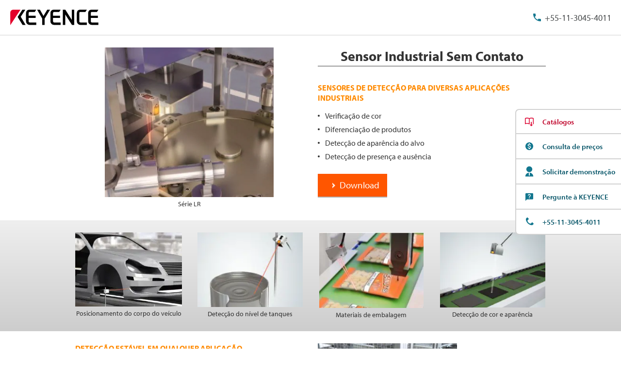

--- FILE ---
content_type: text/html;charset=utf-8
request_url: https://www.keyence.com.br/landing/lpc/sensor-ind-sem-contato.jsp
body_size: 38185
content:























<!DOCTYPE html>
<html lang="pt" class="theme-KBR">
<head>
<meta charset="UTF-8">
<meta http-equiv="X-UA-Compatible" content="IE=edge">
<meta name="viewport" content="width=device-width, initial-scale=1.0">
<meta name="description" content="">
<meta name="keywords" content="">
<title>Sensor Industrial sem Contato | KEYENCE Brasil</title>
<link rel="shortcut icon" href="/favicon.ico">









































<link rel="canonical" href="https://www.keyence.com.br/landing/lpc/sensor-ind-sem-contato.jsp">
<link rel="alternate" hreflang="pt-BR" href="https://www.keyence.com.br/landing/lpc/sensor-ind-sem-contato.jsp" />
<link rel="stylesheet" href="/css/core/master.css?var=20260127143542">
<script>
// akam-sw.js install script version 1.3.6
"serviceWorker"in navigator&&"find"in[]&&function(){var e=new Promise(function(e){"complete"===document.readyState||!1?e():(window.addEventListener("load",function(){e()}),setTimeout(function(){"complete"!==document.readyState&&e()},1e4))}),n=window.akamServiceWorkerInvoked,r="1.3.6";if(n)aka3pmLog("akam-setup already invoked");else{window.akamServiceWorkerInvoked=!0,window.aka3pmLog=function(){window.akamServiceWorkerDebug&&console.log.apply(console,arguments)};function o(e){(window.BOOMR_mq=window.BOOMR_mq||[]).push(["addVar",{"sm.sw.s":e,"sm.sw.v":r}])}var i="/akam-sw.js",a=new Map;navigator.serviceWorker.addEventListener("message",function(e){var n,r,o=e.data;if(o.isAka3pm)if(o.command){var i=(n=o.command,(r=a.get(n))&&r.length>0?r.shift():null);i&&i(e.data.response)}else if(o.commandToClient)switch(o.commandToClient){case"enableDebug":window.akamServiceWorkerDebug||(window.akamServiceWorkerDebug=!0,aka3pmLog("Setup script debug enabled via service worker message"),v());break;case"boomerangMQ":o.payload&&(window.BOOMR_mq=window.BOOMR_mq||[]).push(o.payload)}aka3pmLog("akam-sw message: "+JSON.stringify(e.data))});var t=function(e){return new Promise(function(n){var r,o;r=e.command,o=n,a.has(r)||a.set(r,[]),a.get(r).push(o),navigator.serviceWorker.controller&&(e.isAka3pm=!0,navigator.serviceWorker.controller.postMessage(e))})},c=function(e){return t({command:"navTiming",navTiming:e})},s=null,m={},d=function(){var e=i;return s&&(e+="?othersw="+encodeURIComponent(s)),function(e,n){return new Promise(function(r,i){aka3pmLog("Registering service worker with URL: "+e),navigator.serviceWorker.register(e,n).then(function(e){aka3pmLog("ServiceWorker registration successful with scope: ",e.scope),r(e),o(1)}).catch(function(e){aka3pmLog("ServiceWorker registration failed: ",e),o(0),i(e)})})}(e,m)},g=navigator.serviceWorker.__proto__.register;if(navigator.serviceWorker.__proto__.register=function(n,r){return n.includes(i)?g.call(this,n,r):(aka3pmLog("Overriding registration of service worker for: "+n),s=new URL(n,window.location.href),m=r,navigator.serviceWorker.controller?new Promise(function(n,r){var o=navigator.serviceWorker.controller.scriptURL;if(o.includes(i)){var a=encodeURIComponent(s);o.includes(a)?(aka3pmLog("Cancelling registration as we already integrate other SW: "+s),navigator.serviceWorker.getRegistration().then(function(e){n(e)})):e.then(function(){aka3pmLog("Unregistering existing 3pm service worker"),navigator.serviceWorker.getRegistration().then(function(e){e.unregister().then(function(){return d()}).then(function(e){n(e)}).catch(function(e){r(e)})})})}else aka3pmLog("Cancelling registration as we already have akam-sw.js installed"),navigator.serviceWorker.getRegistration().then(function(e){n(e)})}):g.call(this,n,r))},navigator.serviceWorker.controller){var u=navigator.serviceWorker.controller.scriptURL;u.includes("/akam-sw.js")||u.includes("/akam-sw-preprod.js")||u.includes("/threepm-sw.js")||(aka3pmLog("Detected existing service worker. Removing and re-adding inside akam-sw.js"),s=new URL(u,window.location.href),e.then(function(){navigator.serviceWorker.getRegistration().then(function(e){m={scope:e.scope},e.unregister(),d()})}))}else e.then(function(){window.akamServiceWorkerPreprod&&(i="/akam-sw-preprod.js"),d()});if(window.performance){var w=window.performance.timing,l=w.responseEnd-w.responseStart;c(l)}e.then(function(){t({command:"pageLoad"})});var k=!1;function v(){window.akamServiceWorkerDebug&&!k&&(k=!0,aka3pmLog("Initializing debug functions at window scope"),window.aka3pmInjectSwPolicy=function(e){return t({command:"updatePolicy",policy:e})},window.aka3pmDisableInjectedPolicy=function(){return t({command:"disableInjectedPolicy"})},window.aka3pmDeleteInjectedPolicy=function(){return t({command:"deleteInjectedPolicy"})},window.aka3pmGetStateAsync=function(){return t({command:"getState"})},window.aka3pmDumpState=function(){aka3pmGetStateAsync().then(function(e){aka3pmLog(JSON.stringify(e,null,"\t"))})},window.aka3pmInjectTiming=function(e){return c(e)},window.aka3pmUpdatePolicyFromNetwork=function(){return t({command:"pullPolicyFromNetwork"})})}v()}}();</script>
<script src="/js/core/init.js?var=20260129175313"></script>
<script src="/js/common/usersettings.js?var=20250514090909" defer></script>
<script src="/js/core/jquery-3.7.1.min.js?var=20260127093858"></script>
<script src="/js/core/jquery-migrate-3.5.2.js?var=20260127093858"></script>
<script src="/js/core/scripts.js?var=20260129175313" defer></script>
<script src="/js/core/analytics-base.js?var=20260127143542" defer></script>
<script src="/js/core/analytics-views.js?var=20260127143542" defer></script>
<script src="/js/core/suz-bundle.js?var=20260127143542" defer></script>
<script src="/js/core/suz-bundle-kg.js?var=20260127143542" defer></script>
<script src="/js/core/master.js?var=20260127143542" defer></script>
<script src="/js/search/master.js?var=20260129175313" defer></script>

<link rel="stylesheet" href="/css/landing_page/common/lpc_rwd.css?var=20250313125748" type="text/css">









































<script>
dataLayer = (typeof dataLayer != "undefined" ? dataLayer : []);
dataLayer.push({
  "page": "/landing/lpc/sensor-ind-sem-contato.jsp" + location.search
});

dataLayer.push({
  "signinStat" : "not_signin"
  , "signinf" : "not_signin"
  , "customerID" : ""
  , "emailAddress" : ""
  , "firstName" : ""
  , "lastName" : ""
  , "kgFlag" : "false"



});

document.cookie = "initSigninStat=;path=/";
dataLayer.push({
  "initSigninStat" : "not_signin"
});

</script>




















<!-- Google Tag Manager -->
<script>(function(w,d,s,l,i){w[l]=w[l]||[];w[l].push({'gtm.start':
new Date().getTime(),event:'gtm.js'});var f=d.getElementsByTagName(s)[0],
j=d.createElement(s),dl=l!='dataLayer'?'&l='+l:'';j.async=true;j.src=
'https://www.googletagmanager.com/gtm.js?id='+i+dl;f.parentNode.insertBefore(j,f);
})(window,document,'script','dataLayer','GTM-T494NV');</script>
<!-- End Google Tag Manager -->





















<link rel="stylesheet" href="https://use.typekit.net/twf5xwl.css">



<script>(window.BOOMR_mq=window.BOOMR_mq||[]).push(["addVar",{"rua.upush":"false","rua.cpush":"false","rua.upre":"false","rua.cpre":"false","rua.uprl":"false","rua.cprl":"false","rua.cprf":"false","rua.trans":"","rua.cook":"false","rua.ims":"false","rua.ufprl":"false","rua.cfprl":"false","rua.isuxp":"false","rua.texp":"norulematch","rua.ceh":"false","rua.ueh":"false","rua.ieh.st":"0"}]);</script>
                              <script>!function(e){var n="https://s.go-mpulse.net/boomerang/";if("False"=="True")e.BOOMR_config=e.BOOMR_config||{},e.BOOMR_config.PageParams=e.BOOMR_config.PageParams||{},e.BOOMR_config.PageParams.pci=!0,n="https://s2.go-mpulse.net/boomerang/";if(window.BOOMR_API_key="5J86D-H6PBX-NFX56-R3R3B-FSKK3",function(){function e(){if(!o){var e=document.createElement("script");e.id="boomr-scr-as",e.src=window.BOOMR.url,e.async=!0,i.parentNode.appendChild(e),o=!0}}function t(e){o=!0;var n,t,a,r,d=document,O=window;if(window.BOOMR.snippetMethod=e?"if":"i",t=function(e,n){var t=d.createElement("script");t.id=n||"boomr-if-as",t.src=window.BOOMR.url,BOOMR_lstart=(new Date).getTime(),e=e||d.body,e.appendChild(t)},!window.addEventListener&&window.attachEvent&&navigator.userAgent.match(/MSIE [67]\./))return window.BOOMR.snippetMethod="s",void t(i.parentNode,"boomr-async");a=document.createElement("IFRAME"),a.src="about:blank",a.title="",a.role="presentation",a.loading="eager",r=(a.frameElement||a).style,r.width=0,r.height=0,r.border=0,r.display="none",i.parentNode.appendChild(a);try{O=a.contentWindow,d=O.document.open()}catch(_){n=document.domain,a.src="javascript:var d=document.open();d.domain='"+n+"';void(0);",O=a.contentWindow,d=O.document.open()}if(n)d._boomrl=function(){this.domain=n,t()},d.write("<bo"+"dy onload='document._boomrl();'>");else if(O._boomrl=function(){t()},O.addEventListener)O.addEventListener("load",O._boomrl,!1);else if(O.attachEvent)O.attachEvent("onload",O._boomrl);d.close()}function a(e){window.BOOMR_onload=e&&e.timeStamp||(new Date).getTime()}if(!window.BOOMR||!window.BOOMR.version&&!window.BOOMR.snippetExecuted){window.BOOMR=window.BOOMR||{},window.BOOMR.snippetStart=(new Date).getTime(),window.BOOMR.snippetExecuted=!0,window.BOOMR.snippetVersion=12,window.BOOMR.url=n+"5J86D-H6PBX-NFX56-R3R3B-FSKK3";var i=document.currentScript||document.getElementsByTagName("script")[0],o=!1,r=document.createElement("link");if(r.relList&&"function"==typeof r.relList.supports&&r.relList.supports("preload")&&"as"in r)window.BOOMR.snippetMethod="p",r.href=window.BOOMR.url,r.rel="preload",r.as="script",r.addEventListener("load",e),r.addEventListener("error",function(){t(!0)}),setTimeout(function(){if(!o)t(!0)},3e3),BOOMR_lstart=(new Date).getTime(),i.parentNode.appendChild(r);else t(!1);if(window.addEventListener)window.addEventListener("load",a,!1);else if(window.attachEvent)window.attachEvent("onload",a)}}(),"".length>0)if(e&&"performance"in e&&e.performance&&"function"==typeof e.performance.setResourceTimingBufferSize)e.performance.setResourceTimingBufferSize();!function(){if(BOOMR=e.BOOMR||{},BOOMR.plugins=BOOMR.plugins||{},!BOOMR.plugins.AK){var n=""=="true"?1:0,t="",a="ck7tyyqxhzg4s2mahfra-f-97e5a9de1-clientnsv4-s.akamaihd.net",i="false"=="true"?2:1,o={"ak.v":"39","ak.cp":"285640","ak.ai":parseInt("634142",10),"ak.ol":"0","ak.cr":9,"ak.ipv":4,"ak.proto":"h2","ak.rid":"919e3cfd","ak.r":47358,"ak.a2":n,"ak.m":"a","ak.n":"essl","ak.bpcip":"18.191.60.0","ak.cport":42352,"ak.gh":"23.208.24.239","ak.quicv":"","ak.tlsv":"tls1.3","ak.0rtt":"","ak.0rtt.ed":"","ak.csrc":"-","ak.acc":"","ak.t":"1770010978","ak.ak":"hOBiQwZUYzCg5VSAfCLimQ==La4bv83lugzH4667jNDWgAz5TiEYEkAh+wpX/D9hvZahwprWCUpqaRo+fJ27rKL9b7iwLLV9gltrqTzJKd53UNJTOWTpypbnys8L6Srcd9F60y0h1lzMO+u2BEMOEbD+wCzG1DhfMK/s4Jz+wUjGJ8BXZ9tMXGHCmPh1Q8qTD3UOyyPGFqn1HtXhPYIf9BxbJqbpqGudWoWJc86HFKPaBTBFPTAGF2FejD4BuGVbWOAdR5zBBCtGKDZMX7xF5dQOEAuzERdACDW/GNKveJBqk6B7c/wmjMya5vEekvzKgRwu5i+9fyq7eRqwInuwwCpfgLQS3oI4lLafB65Mr5c6poWzhFSReWx+b1gGcsepouwICZ7ewEkOi+CY5lLozy4I4iQpCFkaGl+vHK/q5ei49932LG/DGHs/reiSYNLCzvw=","ak.pv":"14","ak.dpoabenc":"","ak.tf":i};if(""!==t)o["ak.ruds"]=t;var r={i:!1,av:function(n){var t="http.initiator";if(n&&(!n[t]||"spa_hard"===n[t]))o["ak.feo"]=void 0!==e.aFeoApplied?1:0,BOOMR.addVar(o)},rv:function(){var e=["ak.bpcip","ak.cport","ak.cr","ak.csrc","ak.gh","ak.ipv","ak.m","ak.n","ak.ol","ak.proto","ak.quicv","ak.tlsv","ak.0rtt","ak.0rtt.ed","ak.r","ak.acc","ak.t","ak.tf"];BOOMR.removeVar(e)}};BOOMR.plugins.AK={akVars:o,akDNSPreFetchDomain:a,init:function(){if(!r.i){var e=BOOMR.subscribe;e("before_beacon",r.av,null,null),e("onbeacon",r.rv,null,null),r.i=!0}return this},is_complete:function(){return!0}}}}()}(window);</script></head>
<body>




















<!-- Google Tag Manager (noscript) -->
<noscript><iframe src="https://www.googletagmanager.com/ns.html?id=GTM-T494NV"
height="0" width="0" style="display:none;visibility:hidden"></iframe></noscript>
<!-- End Google Tag Manager (noscript) -->

<noscript>
<div id="NoScriptMessageArea">
<p>Para utilizar todas as funções disponíveis neste site, é preciso habilitar o JavaScript em seu navegador.</p>
<!-- /div#NoScriptMessageArea --></div>
</noscript>
<span id="suz_pageId" style="display: none;">tcm:90-1822611-64</span>






















<span id='suz-responsive' style='display:none;'></span>










































<svg display="none">
    <symbol id="icon-arrow" viewBox="0 0 30 30">
        <path d="M22.8936 13.8966L19.7528 10.7559L18.648 11.8607L21.0059 14.2186H6V15.7811H21.009L18.6525 18.1376L19.7574 19.2425L24 14.9998L22.8951 13.895L22.8936 13.8966Z"/>
    </symbol>
    <symbol id="icon-step-arrow" viewBox="0 0 40 27">
        <path d="M24.07,26.221a2.442,2.442,0,0,1,.143-3.4l7.377-6.913H2.356a2.407,2.407,0,0,1,0-4.813H31.591L24.213,4.18A2.441,2.441,0,0,1,24.07.78,2.32,2.32,0,0,1,27.4.633L39.236,11.726a2.439,2.439,0,0,1,0,3.546L27.4,26.367a2.321,2.321,0,0,1-3.328-.146Z"/>
    </symbol>
    <symbol id="icon-catalog" viewBox="0 0 30 30">
        <path fill-rule="evenodd" clip-rule="evenodd" d="M23.3 20.5C23.1 20.3 22.7344 20.1 22.4 20.1V9.1C22.3438 9.04384 22.2562 9.01922 22.1546 8.99072C22.0754 8.96847 21.9877 8.94384 21.9 8.9C21.2 8.7 20.3 8.6 19.5 8.6C18 8.6 16.7 8.9 15.9 9.5L15.7 9.6V20.3C15.5817 20.3789 15.4633 20.4422 15.3511 20.5023C15.1789 20.5944 15.0211 20.6789 14.9 20.8C13.7 19.9 12 19.6 10.4 19.6C9.4 19.6 8.4 19.8 7.5 20.1H7.4C7.25 20.15 7.125 20.225 7 20.3C6.875 20.375 6.75 20.45 6.6 20.5H6.4C6.2 20.5 6 20.3 6 20.1V8.2C6.5 7.9 7 7.6 7.6 7.4C8.5 7.1 9.5 7 10.5 7C12.1 7 13.8 7.3 15 8.2C16.2 7.3 17.9 7 19.5 7C20.5 7 21.5 7.1 22.3 7.4C22.9 7.6 23.4 7.8 23.9 8.2V20.1C23.9 20.3 23.7 20.5 23.5 20.5H23.3ZM10.5 18.1C11.6 18.1 13 18.2 14.2 18.7H14.3V9.6L14.1 9.5C13.3 8.9 11.9 8.6 10.5 8.6C9.7 8.6 8.8 8.7 8.1 8.9C8.01231 8.94384 7.92462 8.96847 7.84536 8.99072C7.74384 9.01922 7.65616 9.04384 7.6 9.1V18.5C8.5 18.2 9.5 18.1 10.5 18.1Z"/>
        <path d="M18.3245 15.832V22.0064L17.2673 20.9492L16.2773 21.9392L19.1058 24.7676L19.1123 24.761L19.1133 24.762L21.9417 21.9336L20.9518 20.9436L19.8845 22.0109L19.8845 15.832H18.3245Z"/>
    </symbol>
    <symbol id="icon-currency-dollar" viewBox="0 0 30 30">
        <path fill-rule="evenodd" clip-rule="evenodd" d="M15 23C19.4183 23 23 19.4183 23 15C23 10.5817 19.4183 7 15 7C10.5817 7 7 10.5817 7 15C7 19.4183 10.5817 23 15 23ZM16.0566 21V19.5675C17.3616 19.32 18.3891 18.57 18.3966 17.1975C18.3966 15.3075 16.7766 14.655 15.2616 14.265C13.7466 13.875 13.2591 13.4625 13.2591 12.8325C13.2591 12.1125 13.9341 11.6025 15.0591 11.6025C16.2441 11.6025 16.6866 12.1725 16.7241 13.005H18.1941C18.1491 11.8575 17.4516 10.8 16.0566 10.4625V9H14.0541V10.4475C12.7641 10.725 11.7216 11.565 11.7216 12.855C11.7216 14.3925 12.9966 15.1575 14.8566 15.6075C16.5291 16.005 16.8591 16.59 16.8591 17.2125C16.8591 17.67 16.5291 18.405 15.0591 18.405C13.6866 18.405 13.1466 17.79 13.0716 17.0025H11.6016C11.6841 18.4575 12.7716 19.2825 14.0541 19.5525V21H16.0566Z"/>
    </symbol>
    <symbol id="icon-currency-euro" viewBox="0 0 30 30">
        <path fill-rule="evenodd" clip-rule="evenodd" d="M15 23C19.4183 23 23 19.4183 23 15C23 10.5817 19.4183 7 15 7C10.5817 7 7 10.5817 7 15C7 19.4183 10.5817 23 15 23ZM11.3866 13.2337C12.1047 11.2884 13.9713 9.90039 16.1651 9.90039C17.4714 9.90039 18.6644 10.3964 19.5652 11.2037L19.6441 11.2744L18.5173 12.3948L18.4472 12.3346C17.834 11.8079 17.0375 11.4893 16.1651 11.4893C14.8691 11.4893 13.7408 12.1901 13.1317 13.2337H16.2651V14.5448H12.6877C12.6673 14.6949 12.654 14.8472 12.654 15.0004C12.654 15.1536 12.6673 15.3059 12.6877 15.4559H16.2651V16.7671H13.1318C13.741 17.8107 14.8717 18.5115 16.1651 18.5115C17.0373 18.5115 17.8339 18.1903 18.4472 17.6634L18.5174 17.6031L19.6439 18.7265L19.5652 18.7971C18.6644 19.6044 17.4714 20.1004 16.1651 20.1004C13.9713 20.1004 12.1047 18.7124 11.3866 16.7671H9.39844V15.4559H11.0869C11.0724 15.3057 11.0651 15.1548 11.0651 15.0004C11.0651 14.8459 11.0724 14.695 11.0869 14.5448H9.39844V13.2337H11.3866Z"/>
    </symbol>
    <symbol id="icon-currency-pound" viewBox="0 0 30 30">
        <path fill-rule="evenodd" clip-rule="evenodd" d="M15 23C19.4183 23 23 19.4183 23 15C23 10.5817 19.4183 7 15 7C10.5817 7 7 10.5817 7 15C7 19.4183 10.5817 23 15 23ZM12.6281 16.7536C12.2142 17.3034 11.6992 17.9875 11.6992 19.1519V20.0996L12.6281 19.9093C12.6461 19.9056 14.4487 19.5386 15.5655 19.5386C16.6801 19.5386 18.4848 19.9056 18.5029 19.9093L18.814 18.3945C18.734 18.3779 16.8379 17.992 15.5654 17.992C14.9349 17.992 14.1518 18.0864 13.5122 18.1846C13.6096 18.0208 13.7295 17.8616 13.8631 17.6844L13.8634 17.6839C14.2772 17.1342 14.7922 16.4501 14.7922 15.2856H17.112V13.7391H14.4468C14.4314 13.7009 14.417 13.6597 14.4027 13.6188C14.3868 13.5736 14.3711 13.5288 14.3543 13.4884L14.3538 13.4872C14.1743 13.0581 14.019 12.6868 14.019 12.1926C14.019 11.3401 14.7129 10.6461 15.5655 10.6461C16.418 10.6461 17.112 11.3401 17.112 12.1926H18.6585C18.6585 10.4868 17.2713 9.09961 15.5655 9.09961C13.8596 9.09961 12.4725 10.4868 12.4725 12.1926C12.4725 12.8228 12.6206 13.3114 12.7872 13.7391H11.6992V15.2856H13.2457C13.2457 15.9328 12.9867 16.2771 12.6281 16.7536Z"/>
    </symbol>
    <symbol id="icon-currency-yen" viewBox="0 0 30 30">
        <path fill-rule="evenodd" clip-rule="evenodd" d="M15 23C19.4183 23 23 19.4183 23 15C23 10.5817 19.4183 7 15 7C10.5817 7 7 10.5817 7 15C7 19.4183 10.5817 23 15 23ZM15.9318 15.3837V16.5126H18.5991V18.0415H15.9318V20.6994H14.3981V18.0415H11.7308V16.5126H14.3981V15.3837H11.7308V13.8547H13.7318L11.3594 10.3087L12.6356 9.46094L15.1649 13.2414L17.6943 9.46094L18.9705 10.3087L16.5981 13.8547H18.5991V15.3837H15.9318Z"/>
    </symbol>
    <symbol id="icon-currency-won" viewBox="0 0 30 30">
        <path fill-rule="evenodd" clip-rule="evenodd" d="M15 23C19.4183 23 23 19.4183 23 15C23 10.5817 19.4183 7 15 7C10.5817 7 7 10.5817 7 15C7 19.4183 10.5817 23 15 23ZM20.5 13.6493V14.9693H18.9956L18.5561 16.2893H20.5V17.6067H18.1152L17.5212 19.396L16.555 19.3814L16.291 18.9194L15.103 14.9693H14.897L13.5731 19.3821L12.6068 19.3966L12.3277 18.9406L11.8841 17.6093L9.54073 17.6067V16.2867L11.4439 16.2893L11.0044 14.9693H9.5V13.6493H10.5641L9.75234 11.2179L11.0063 10.8008L11.9554 13.6493H13.915L14.4456 11.8799H15.557L16.085 13.6493H18.0446L18.9923 10.8008L20.2463 11.2179L19.4359 13.6493H20.5ZM12.3956 14.9693L12.987 16.7434L13.5176 14.9693H12.3956ZM16.481 14.9693L17.013 16.7434L17.603 14.9693H16.481Z"/>
    </symbol>
    <symbol id="icon-download" viewBox="0 0 30 30">
        <path d="M21.2222 14V20.2222H8.77778V14H7V20.2222C7 21.2 7.8 22 8.77778 22H21.2222C22.2 22 23 21.2 23 20.2222V14H21.2222ZM15.8889 14.5956L18.1911 12.3022L19.4444 13.5556L15 18L10.5556 13.5556L11.8089 12.3022L14.1111 14.5956V6H15.8889V14.5956Z" />
    </symbol>
    <symbol id="icon-data-sheet" viewBox="0 0 30 30">
        <path d="M10.5703 9.06914V19.9137C10.5703 20.168 10.368 20.3977 10.0863 20.3977C9.80469 20.3977 9.60234 20.1953 9.60234 19.9137V10.1629H9.06914C8.48398 10.1629 8 10.6469 8 11.232V20.9309C8 21.516 8.48398 22 9.06914 22H20.9555C21.516 22 22 21.5406 22 20.9555V9.06914C22 8.48398 21.516 8 20.9309 8L11.5629 8.07656C11.0023 8.07656 10.5703 8.48398 10.5703 9.06914ZM12.8098 14.6309H17.8C18.0543 14.6309 18.284 14.8332 18.284 15.1148C18.284 15.3691 18.0816 15.5988 17.8 15.5988H12.8098C12.5555 15.5988 12.3258 15.3965 12.3258 15.1148C12.3285 14.8359 12.5555 14.6309 12.8098 14.6309ZM19.4023 18.273H12.8098C12.5555 18.273 12.3258 18.0707 12.3258 17.7891C12.3258 17.5348 12.5281 17.3051 12.8098 17.3051H19.4023C19.6566 17.3051 19.8863 17.5074 19.8863 17.7891C19.8617 18.068 19.6594 18.273 19.4023 18.273ZM19.4023 12.8754H12.8098C12.5555 12.8754 12.3258 12.673 12.3258 12.3914C12.3258 12.1371 12.5281 11.9074 12.8098 11.9074H19.4023C19.6566 11.9074 19.8863 12.1098 19.8863 12.3914C19.8617 12.673 19.6594 12.8754 19.4023 12.8754Z"/>
    </symbol>
    <symbol id="icon-plus" viewBox="0 0 30 30">
        <path d="M15.9 10.5H14.1V14.1H10.5V15.9H14.1V19.5H15.9V15.9H19.5V14.1H15.9V10.5ZM15 6C10.05 6 6 10.05 6 15C6 19.95 10.05 24 15 24C19.95 24 24 19.95 24 15C24 10.05 19.95 6 15 6ZM15 22.2C11.04 22.2 7.8 18.96 7.8 15C7.8 11.04 11.04 7.8 15 7.8C18.96 7.8 22.2 11.04 22.2 15C22.2 18.96 18.96 22.2 15 22.2Z"/>
    </symbol>
    <symbol id="icon-minus" viewBox="0 0 30 30">
        <path d="M15.9 14.1H14.1H10.5V15.9H14.1H15.9H19.5V14.1H15.9ZM15 6C10.05 6 6 10.05 6 15C6 19.95 10.05 24 15 24C19.95 24 24 19.95 24 15C24 10.05 19.95 6 15 6ZM15 22.2C11.04 22.2 7.8 18.96 7.8 15C7.8 11.04 11.04 7.8 15 7.8C18.96 7.8 22.2 11.04 22.2 15C22.2 18.96 18.96 22.2 15 22.2Z"/>
    </symbol>
    <symbol id="icon-horizontal-scrollable" viewBox="0 0 30 30">
        <circle cx="15" cy="15" r="14.5" fill="white" stroke="#EA0437"/>
        <path d="M19.804 15H7V15.8H19.804V17.8L23 15.4L19.804 13V15Z" fill="#EA0437"/>
    </symbol>
    <symbol id="icon-chat" viewBox="0 0 30 30">
        <path d="M21.4 8H8.6C7.72 8 7 8.72 7 9.6V24L10.2 20.8H21.4C22.28 20.8 23 20.08 23 19.2V9.6C23 8.72 22.28 8 21.4 8ZM15.72 18.72H14.28V17.28H15.72V18.72ZM15.72 16.48H14.28C14.28 14.08 16.52 14.24 16.52 12.8C16.52 12 15.88 11.36 15.08 11.36C14.28 11.36 13.56 12 13.56 12.8H12.04C12.04 11.2 13.4 9.84 15 9.84C16.6 9.84 17.96 11.2 17.96 12.8C17.96 14.64 15.72 14.8 15.72 16.48Z"/>
    </symbol>
    <symbol id="icon-speech-balloon" viewBox="0 0 30 30">
        <g transform="translate(-4191 -333)"><rect width="30" height="30" transform="translate(4191 333)" fill="none"/><g transform="translate(4191.022 332.965)"><g transform="translate(-3753 -334)"><g transform="translate(-438 1)"><g transform="translate(4193.578 335.535)"><path d="M15.2,8c4,0,7.2,2.8,7.2,6.1a5.8,5.8,0,0,1-3.2,5.1v2.6l-2.7-1.7a6.6,6.6,0,0,1-1.4.1c-4,0-7.2-2.8-7.2-6.1S11.2,8,15.2,8Z"/><path d="M5.9,14.8A5.659,5.659,0,0,1,3.1,9.9c0-3.4,3.2-6.2,7.2-6.2s7.2,2.8,7.2,6.2-3.2,6.2-7.2,6.2A5.284,5.284,0,0,1,9.1,16L5.7,18.2Z" fill="#fff"/><path d="M10.3,4.5c3.6,0,6.5,2.4,6.5,5.5s-2.9,5.4-6.5,5.4a4.869,4.869,0,0,1-1.2-.1L6.5,16.9l.2-2.4A5.118,5.118,0,0,1,3.9,10c-.1-3.1,2.8-5.5,6.4-5.5m0-1.3A8.659,8.659,0,0,0,4.9,5.1,5.485,5.485,0,0,0,3.1,7.3,6.367,6.367,0,0,0,2.4,10a6.405,6.405,0,0,0,2.8,5.2L5,16.9l-.2,2.6L7.1,18l2.2-1.3c.3,0,.7.1,1,.1a8.659,8.659,0,0,0,5.4-1.9,6.458,6.458,0,0,0,1.8-2.2,6.374,6.374,0,0,0,0-5.4,6.252,6.252,0,0,0-1.8-2.2,8.107,8.107,0,0,0-5.4-1.9Z"/></g></g></g><circle cx="0.9" cy="0.9" r="0.9" transform="translate(8.5 11.7)"/><path d="M.9-.039A.939.939,0,1,1-.039.9.94.94,0,0,1,.9-.039Zm0,1.8A.861.861,0,1,0,.039.9.862.862,0,0,0,.9,1.761Z" transform="translate(8.5 11.7)"/><circle cx="0.9" cy="0.9" r="0.9" transform="translate(12 11.7)"/><path d="M.9-.039A.939.939,0,1,1-.039.9.94.94,0,0,1,.9-.039Zm0,1.8A.861.861,0,1,0,.039.9.862.862,0,0,0,.9,1.761Z" transform="translate(12 11.7)"/><circle cx="0.9" cy="0.9" r="0.9" transform="translate(15.3 11.7)"/><path d="M.9-.039A.939.939,0,1,1-.039.9.94.94,0,0,1,.9-.039Zm0,1.8A.861.861,0,1,0,.039.9.862.862,0,0,0,.9,1.761Z" transform="translate(15.3 11.7)"/></g></g>
    </symbol>
    <symbol id="icon-tel" viewBox="0 0 30 30">
        <path d="M23.8459 18.8048C24.0514 19.0103 24.0514 19.3435 23.8459 19.549L21.9896 21.4052C21.6958 21.699 21.3224 21.9075 20.9094 21.9533C17.7281 22.3057 14.2797 20.6242 11.8263 18.1708C9.37433 15.7188 7.69413 12.2717 8.04673 9.09064C8.09251 8.67763 8.30099 8.30421 8.59482 8.01038L10.4511 6.15412C10.6566 5.94863 10.9897 5.94863 11.1952 6.15412L13.7998 8.75867C14.0053 8.96416 14.0053 9.29733 13.7998 9.50282L11.1583 12.1443C11.1452 13.8391 12.0519 15.3826 13.3347 16.6653C14.6182 17.9489 16.1599 18.8556 17.8557 18.8417L20.5604 16.2479C20.767 16.0497 21.0942 16.0531 21.2967 16.2556L23.8459 18.8048Z"/>
    </symbol>
    <symbol id="icon-techinical-guides" viewBox="0 0 30 30">
        <path d="M23.7701 20.2925L17.0761 13.5566C17.7933 11.7123 17.3949 9.54725 15.8808 8.02369C14.287 6.41994 11.8964 6.09919 9.98383 6.98125L13.0477 10.0643C13.3578 10.3763 13.3578 10.8801 13.0477 11.1921L11.7787 12.469C11.4683 12.7814 10.9638 12.7841 10.65 12.4751L7.51349 9.38688C6.55723 11.3114 6.95567 13.717 8.54944 15.3208C10.0635 16.8443 12.2151 17.2452 14.0479 16.5236L20.7419 23.2594C21.0607 23.5802 21.5388 23.5802 21.8575 23.2594L23.6904 21.4151C24.0888 21.0944 24.0888 20.5331 23.7701 20.2925Z"/>
    </symbol>
    <symbol id="icon-cad-data" viewBox="0 0 30 30">
        <path fill-rule="evenodd" clip-rule="evenodd" d="M14.641 6.3781C14.8662 6.26549 15.1313 6.26549 15.3565 6.3781L22.3365 9.8681C22.6075 10.0036 22.7787 10.2806 22.7787 10.5836V19.0589C22.7787 19.3619 22.6075 19.639 22.3365 19.7745L15.3565 23.2645C15.1313 23.3771 14.8662 23.3771 14.641 23.2645L7.66098 19.7745C7.38995 19.639 7.21875 19.3619 7.21875 19.0589V10.5836C7.21875 10.2806 7.38995 10.0036 7.66098 9.8681L14.641 6.3781ZM8.77875 11.8334L14.2188 14.5534V21.3092L8.77875 18.5892V11.8334ZM15.7787 21.3092L21.2188 18.5892V11.8334L15.7787 14.5534V21.3092ZM14.9987 13.1992L20.2546 10.5713L14.9987 7.94335L9.74288 10.5713L14.9987 13.1992Z"/>
    </symbol>
    <symbol id="icon-manuals" viewBox="0 0 30 30">
        <path d="M17.5 16.0307H12.5V14.4707H17.5V16.0307Z"/>
        <path d="M12.5 19.0307H17.5V17.4707H12.5V19.0307Z"/>
        <path fill-rule="evenodd" clip-rule="evenodd" d="M16.625 7H10.125C9.23125 7 8.50813 7.73125 8.50813 8.625L8.5 21.375C8.5 22.2688 9.22312 23 10.1169 23H19.875C20.7688 23 21.5 22.2688 21.5 21.375V11.875L16.625 7ZM19.875 21.375H10.125V8.625H15.8125V12.6875H19.875V21.375Z" />
    </symbol>
    <symbol id="icon-software" viewBox="0 0 30 30">
        <path fill-rule="evenodd" clip-rule="evenodd" d="M15 23C19.4183 23 23 19.4183 23 15C23 10.5817 19.4183 7 15 7C10.5817 7 7 10.5817 7 15C7 19.4183 10.5817 23 15 23ZM15 17.5C16.3807 17.5 17.5 16.3807 17.5 15C17.5 13.6193 16.3807 12.5 15 12.5C13.6193 12.5 12.5 13.6193 12.5 15C12.5 16.3807 13.6193 17.5 15 17.5ZM11.7978 18.0718C12.3155 18.6116 12.9611 19.0119 13.6747 19.2355L13.2082 20.7242C12.2438 20.4219 11.3714 19.881 10.6719 19.1516C9.9724 18.4221 9.46848 17.5278 9.20691 16.5516L10.7138 16.1479C10.9073 16.8703 11.2802 17.532 11.7978 18.0718Z"/>
    </symbol>
    <symbol id="icon-request-demo" viewBox="0 0 30 30">
        <path d="M15 15C17.21 15 19 13.21 19 11C19 8.79 17.21 7 15 7C12.79 7 11 8.79 11 11C11 13.21 12.79 15 15 15ZM15 17C12.33 17 7 18.34 7 21V23H23V21C23 18.34 17.67 17 15 17Z"/>
    </symbol>
    <symbol id="icon-free-trial-unit" viewBox="0 0 30 30">
        <path d="M19.7143 9H7.71429C6.77143 9 6 9.76286 6 10.7143V18.4286H7.71429C7.71429 19.8429 8.86286 21 10.2857 21C11.7086 21 12.8571 19.8429 12.8571 18.4286H17.5714C17.5714 19.8429 18.72 21 20.1429 21C21.5657 21 22.7143 19.8429 22.7143 18.4286H24.8571V14.1429L19.7143 9ZM7.71429 14.1429V10.7143H11.1429V14.1429H7.71429ZM10.2857 19.7143C9.57429 19.7143 9 19.14 9 18.4286C9 17.7171 9.57429 17.1429 10.2857 17.1429C10.9971 17.1429 11.5714 17.7171 11.5714 18.4286C11.5714 19.14 10.9971 19.7143 10.2857 19.7143ZM16.2857 14.1429H12.8571V10.7143H16.2857V14.1429ZM20.1429 19.7143C19.4314 19.7143 18.8571 19.14 18.8571 18.4286C18.8571 17.7171 19.4314 17.1429 20.1429 17.1429C20.8543 17.1429 21.4286 17.7171 21.4286 18.4286C21.4286 19.14 20.8543 19.7143 20.1429 19.7143ZM18 14.1429V10.7143H18.8571L22.2857 14.1429H18Z"/>
    </symbol>
    <symbol id="icon-information" viewBox="0 0 30 30">
        <rect width="30" height="30" transform="translate(30 30) rotate(180)" fill="none"/>
        <path d="M18216,17037a8.182,8.182,0,0,1-8-8.145,8,8,0,0,1,16,0A8.182,8.182,0,0,1,18216,17037Zm-2-9v1.5h1v3.5h2v-5h-3Zm1-3v1h2v-2h-2Z" transform="translate(-18201 -17014)"/>
    </symbol>
    <symbol id="icon-warning" viewBox="0 0 30 30">
        <path d="M15 7C10.584 7 7 10.584 7 15C7 19.416 10.584 23 15 23C19.416 23 23 19.416 23 15C23 10.584 19.416 7 15 7ZM15.8 19H14.2V17.4H15.8V19ZM15.8 15.8H14.2V11H15.8V15.8Z"/>
    </symbol>
    <symbol id="icon-dialog" viewBox="0 0 30 30">
        <path fill-rule="evenodd" clip-rule="evenodd" d="M12.56 17.44V9.56H20.44V17.44H12.56ZM11 9C11 8.44771 11.4477 8 12 8H21C21.5523 8 22 8.44772 22 9V18C22 18.5523 21.5523 19 21 19H12C11.4477 19 11 18.5523 11 18V9ZM9.28 22.0007H19.7812V20.4407H9.56V10.2207H8V20.7207C8 21.4276 8.57308 22.0007 9.28 22.0007Z"/>
    </symbol>
    <symbol id="icon-360view" viewBox="0 0 30 30">
        <path d="M15.0898 10.2617C10.1218 10.2617 6.08984 12.2777 6.08984 14.7617C6.08984 16.7777 8.73584 18.4787 12.3898 19.0547V21.9617L15.9898 18.3617L12.3898 14.7617V17.2187C9.55484 16.7147 7.88984 15.5087 7.88984 14.7617C7.88984 13.8077 10.6258 12.0617 15.0898 12.0617C19.5538 12.0617 22.2898 13.8077 22.2898 14.7617C22.2898 15.4187 20.9758 16.4627 18.6898 17.0387V18.8837C21.8668 18.1907 24.0898 16.6067 24.0898 14.7617C24.0898 12.2777 20.0578 10.2617 15.0898 10.2617Z"/>
    </symbol>
    <symbol id="icon-download-list" viewBox="0 0 30 30">
        <path d="M18 12.2617H6V14.2617H18V12.2617ZM18 8.26172H6V10.2617H18V8.26172ZM22 16.2617V12.2617H20V16.2617H16V18.2617H20V22.2617H22V18.2617H26V16.2617H22ZM6 18.2617H14V16.2617H6V18.2617Z"/>
    </symbol>
    <symbol id="icon-checkbox-checked" viewBox="0 0 20 20">
        <path fill-rule="evenodd" clip-rule="evenodd" d="M4 0C1.79086 0 0 1.79086 0 4V16C0 18.2091 1.79086 20 4 20H16C18.2091 20 20 18.2091 20 16V4C20 1.79086 18.2091 0 16 0H4Z"/>
        <path fill-rule="evenodd" clip-rule="evenodd" d="M17.6604 4.95049L7.67858 17.1505L2.51172 12.6295L4.48723 10.3718L7.32037 12.8508L15.3385 3.05078L17.6604 4.95049Z" fill="white"/>
    </symbol>
    <symbol id="icon-checkbox-unchecked" viewBox="0 0 20 20">
        <path d="M0 4C0 1.79086 1.79086 0 4 0H16C18.2091 0 20 1.79086 20 4V16C20 18.2091 18.2091 20 16 20H4C1.79086 20 0 18.2091 0 16V4Z" fill="white"/>
        <path fill-rule="evenodd" clip-rule="evenodd" d="M16 1H4C2.34315 1 1 2.34315 1 4V16C1 17.6569 2.34315 19 4 19H16C17.6569 19 19 17.6569 19 16V4C19 2.34315 17.6569 1 16 1ZM4 0C1.79086 0 0 1.79086 0 4V16C0 18.2091 1.79086 20 4 20H16C18.2091 20 20 18.2091 20 16V4C20 1.79086 18.2091 0 16 0H4Z"/>
    </symbol>
    <symbol id="icon-checkbox-indeterminate" viewBox="0 0 20 20">
        <rect width="20" height="20" rx="4"/>
        <rect x="4.44" y="8.89" width="11.11" height="2.22" fill="#fff"/>
    </symbol>
    <symbol id="icon-radio-checked" viewBox="0 0 20 20">
        <circle cx="10" cy="10" r="10"/>
        <circle cx="10" cy="10" r="9" fill="#fff"/>
        <circle cx="6" cy="6" r="6" transform="translate(4 4)"/>
    </symbol>
    <symbol id="icon-radio-unchecked" viewBox="0 0 20 20">
        <circle cx="10" cy="10" r="10"/>
        <circle cx="10" cy="10" r="9" fill="#fff"/>
    </symbol>
    <symbol id="icon-close" viewBox="0 0 30 30">
        <path d="M22 9.41L20.59 8L15 13.59L9.41 8L8 9.41L13.59 15L8 20.59L9.41 22L15 16.41L20.59 22L22 20.59L16.41 15L22 9.41Z"/>
    </symbol>
    <symbol id="icon-search" viewBox="0 0 30 30">
        <path d="M18.5 17H17.7L17.4 16.7C18.4 15.6 19 14.1 19 12.5C19 8.9 16.1 6 12.5 6C8.9 6 6 8.9 6 12.5C6 16.1 8.9 19 12.5 19C14.1 19 15.6 18.4 16.7 17.4L17 17.7V18.5L22 23.5L23.5 22L18.5 17ZM12.5 17C10 17 8 15 8 12.5C8 10 10 8 12.5 8C15 8 17 10 17 12.5C17 15 15 17 12.5 17Z"/>
    </symbol>
    <symbol id="icon-global" viewBox="0 0 14 14">
        <path d="M6.993 0C3.129 0 0 3.136 0 7C0 10.864 3.129 14 6.993 14C10.864 14 14 10.864 14 7C14 3.136 10.864 0 6.993 0ZM11.844 4.2H9.779C9.555 3.325 9.233 2.485 8.813 1.708C10.101 2.149 11.172 3.045 11.844 4.2ZM7 1.428C7.581 2.268 8.036 3.199 8.337 4.2H5.663C5.964 3.199 6.419 2.268 7 1.428ZM1.582 8.4C1.47 7.952 1.4 7.483 1.4 7C1.4 6.517 1.47 6.048 1.582 5.6H3.948C3.892 6.062 3.85 6.524 3.85 7C3.85 7.476 3.892 7.938 3.948 8.4H1.582ZM2.156 9.8H4.221C4.445 10.675 4.767 11.515 5.187 12.292C3.899 11.851 2.828 10.962 2.156 9.8ZM4.221 4.2H2.156C2.828 3.038 3.899 2.149 5.187 1.708C4.767 2.485 4.445 3.325 4.221 4.2ZM7 12.572C6.419 11.732 5.964 10.801 5.663 9.8H8.337C8.036 10.801 7.581 11.732 7 12.572ZM8.638 8.4H5.362C5.299 7.938 5.25 7.476 5.25 7C5.25 6.524 5.299 6.055 5.362 5.6H8.638C8.701 6.055 8.75 6.524 8.75 7C8.75 7.476 8.701 7.938 8.638 8.4ZM8.813 12.292C9.233 11.515 9.555 10.675 9.779 9.8H11.844C11.172 10.955 10.101 11.851 8.813 12.292ZM10.052 8.4C10.108 7.938 10.15 7.476 10.15 7C10.15 6.524 10.108 6.062 10.052 5.6H12.418C12.53 6.048 12.6 6.517 12.6 7C12.6 7.483 12.53 7.952 12.418 8.4H10.052Z" />
    </symbol>
    <symbol id="icon-faq" viewBox="0 0 30 30">
        <path d="M22.2 10.2H20.6V17.4H10.2V19C10.2 19.44 10.56 19.8 11 19.8H19.8L23 23V11C23 10.56 22.64 10.2 22.2 10.2ZM19 15V7.8C19 7.36 18.64 7 18.2 7H7.8C7.36 7 7 7.36 7 7.8V19L10.2 15.8H18.2C18.64 15.8 19 15.44 19 15Z" />
    </symbol>
    <symbol id="icon-career" viewBox="0 0 14 14">
        <rect x="1.32031" y="3.54883" width="11.282" height="8.49058" rx="1"/>
        <path fill-rule="evenodd" clip-rule="evenodd" d="M5.32047 2.80094V3.64094H8.68047V2.80094H5.32047ZM5.18047 1.96094C4.79387 1.96094 4.48047 2.27434 4.48047 2.66094V3.78094C4.48047 4.16754 4.79387 4.48094 5.18047 4.48094H8.82047C9.20707 4.48094 9.52047 4.16754 9.52047 3.78094V2.66094C9.52047 2.27434 9.20707 1.96094 8.82047 1.96094H5.18047Z"/>
        <path class="iconCareer-piece" fill-rule="evenodd" clip-rule="evenodd" d="M1.17969 7.54906L1.34056 6.72461L7.00012 7.82892L12.6597 6.72461L12.8206 7.54906L7.00012 8.68476L1.17969 7.54906Z" fill="white"/>
        <rect class="iconCareer-piece" x="5.75" y="6.53711" width="2.5" height="2.9375" rx="0.875" stroke="white" stroke-width="0.75"/>
    </symbol>
    <symbol id="icon-circle-marked" viewBox="0 0 24 24">
        <path d="M8 13.2424L10.4615 15.2222L16 9" fill="none" stroke-width="2"/>
        <circle cx="12" cy="12" r="11" fill="none" stroke-width="2"/>
    </symbol>
    <symbol id="icon-connection" viewBox="0 0 30 30">
        <polygon points="21.185,13.795 21.185,11.734 12.988,11.734 12.988,13.282 11.559,13.282 11.559,16.899 12.988,16.899 12.988,18.519 21.185,18.519 21.185,16.386 24.999,16.386 24.999,13.795"/>
        <polygon points="7.661,6.501 5.001,6.501 5.001,23.499 7.661,23.499 7.661,18.519 10.848,18.519 10.848,16.899 9.418,16.899 9.418,13.282 10.848,13.282 10.848,11.734 7.661,11.734"/>
    </symbol>
    <symbol id="icon-material" viewBox="0 0 30 30">
        <rect width="30" height="30" fill="none"/>
        <path d="M-2086.9-4735.578a1.792,1.792,0,0,1-.427-.343,1.9,1.9,0,0,0-.868-.611,1.865,1.865,0,0,0-.54-.1h-4.465a1.8,1.8,0,0,1-1.8-1.8v-11.105a1.8,1.8,0,0,1,1.8-1.8h4.4a3.69,3.69,0,0,1,2.8,1.287,3.687,3.687,0,0,1,2.8-1.287h4.4a1.8,1.8,0,0,1,1.8,1.8v11.105a1.8,1.8,0,0,1-1.8,1.8h-4.466a1.866,1.866,0,0,0-.54.1,1.9,1.9,0,0,0-.869.611,1.8,1.8,0,0,1-.427.343,1.785,1.785,0,0,1-.9.243A1.78,1.78,0,0,1-2086.9-4735.578Zm1.8-12.059v9.737a3.67,3.67,0,0,1,1.9-.531h4.4v-11.105h-4.466a1.9,1.9,0,0,0-1.834,1.9Zm-8.1,9.207h4.4a3.671,3.671,0,0,1,1.9.531v-9.737a1.9,1.9,0,0,0-1.837-1.9h-4.464Zm1.2-3.075v-1.8h3.9v1.8Zm0-3v-1.8h3.9v1.8Zm8.1,3v-1.8h3.9v1.8Zm0-3v-1.8h3.9v1.8Z" transform="translate(2101 4758.335)" fill="#ea0437" stroke="rgba(0,0,0,0)" stroke-miterlimit="10"/>
    </symbol>
    <symbol id="icon-key" viewBox="0 0 30 30">
        <rect width="30" height="30" fill="none"/>
        <path d="M15.119,7.506H14.043l-.82.006V4.845A5.217,5.217,0,0,0,10.638.639a5.264,5.264,0,0,0-5.02,0A4.983,4.983,0,0,0,2.972,4.862V7.506H1.081A1.052,1.052,0,0,0,0,8.576V19.391H16.2V8.576a1.054,1.054,0,0,0-1.081-1.07M9.633,16.972H6.647l.429-2.985a2.138,2.138,0,0,1-1.1-1.856,2.12,2.12,0,1,1,3.145,1.856ZM11.491,7.49H4.709V4.818A3.168,3.168,0,0,1,6.518,1.957,4,4,0,0,1,8.1,1.645a4.062,4.062,0,0,1,1.581.312,3.169,3.169,0,0,1,1.81,2.861Z" transform="translate(7 5)"/>
    </symbol>
    <symbol id="icon-map" viewBox="0 0 40 40">
        <rect width="40" height="40" fill="none"></rect>
        <path d="M8.075,23.516C1.264,13.642,0,12.629,0,9A9,9,0,0,1,18,9c0,3.629-1.264,4.642-8.075,14.516a1.125,1.125,0,0,1-1.85,0ZM9,12.75A3.75,3.75,0,1,0,5.25,9,3.75,3.75,0,0,0,9,12.75Z" transform="translate(11 8)"></path>
    </symbol>
    <symbol id="icon-mail" viewBox="0 0 40 40">
        <rect width="40" height="40" fill="none"></rect>
        <g transform="translate(7.5 6.5)"><path d="M4.5,4.5h16a3,3,0,0,1,3,3v12a3,3,0,0,1-3,3H4.5a3,3,0,0,1-3-3V7.5A3,3,0,0,1,4.5,4.5Zm16,16a1,1,0,0,0,1-1V7.5a1,1,0,0,0-1-1H4.5a1,1,0,0,0-1,1v12a1,1,0,0,0,1,1Z" transform="translate(0)"></path><path d="M12.5,16.5a1,1,0,0,1-.573-.181l-10-7A1,1,0,0,1,3.073,7.681l9.426,6.6,9.426-6.6a1,1,0,0,1,1.147,1.638l-10,7A1,1,0,0,1,12.5,16.5Z" transform="translate(0 -1)"></path></g>
    </symbol>
    <symbol id="icon-video" viewBox="0 0 30 30">
        <path d="M24.799,8H5.201c-0.113,0-0.2,0.083-0.2,0.192v13.616c0,0.109,0.087,0.192,0.2,0.192h19.597c0.113,0,0.2-0.083,0.2-0.192 V8.192C24.999,8.083,24.912,8,24.799,8z M15,20.357c-3.086,0-5.586-2.397-5.586-5.357s2.5-5.357,5.586-5.357 S20.586,12.04,20.586,15S18.086,20.357,15,20.357z"/>
        <polygon points="13.434,17.659 18.073,15.089 13.434,12.52"/>
    </symbol>
    <symbol id="icon-program" viewBox="0 0 30 30">
        <g transform="translate(0.195 0.195)"><rect width="30" height="30" transform="translate(-0.195 -0.195)" fill="#fff" opacity="0"/>
        <rect width="18" height="18" rx="3" transform="translate(5.805 5.805)"/>
        <g transform="translate(8.291 11.591)">
        <rect width="1.036" height="6.514" rx="0.518" transform="translate(7.267) rotate(22)" fill="#fff"/>
        <path d="M2.745,5.791.158,3.267.129,3.241A.439.439,0,0,1,.14,2.609L2.777.126a.466.466,0,0,1,.648.011.439.439,0,0,1-.011.632l-2.3,2.166L3.393,5.159a.439.439,0,0,1,0,.632.465.465,0,0,1-.648,0Z" transform="translate(0 0.303)" fill="#fff"/>
        <path d="M2.745.131.158,2.655l-.029.027a.439.439,0,0,0,.011.632L2.777,5.8a.466.466,0,0,0,.648-.011.439.439,0,0,0-.011-.632l-2.3-2.166L3.393.763a.439.439,0,0,0,0-.632.465.465,0,0,0-.648,0Z" transform="translate(13.029 6.225) rotate(180)" fill="#fff"/></g></g>
    </symbol>
    <symbol id="icon-calibration" viewBox="0 0 30 30">
        <rect width="2.038" height="2.038" transform="translate(17.594 17.594)" fill="none"/>
        <g transform="translate(-0.25 -0.25)">
            <rect width="30" height="30" transform="translate(0.25 0.25)" fill="none"/>
            <g transform="translate(5.986 9.691)">
            <path d="M18.471,8.314H15.36a6.1,6.1,0,0,0-.977-2.51L16.6,3.593a9.222,9.222,0,0,1,1.876,4.72Zm-15.324,0H.034A9.232,9.232,0,0,1,1.911,3.593L4.123,5.805a6.1,6.1,0,0,0-.977,2.508Zm9.978-3.882h0a6.154,6.154,0,0,0-2.941-1.294V.026A9.191,9.191,0,0,1,15.317,2.24L13.126,4.432Zm-7.744,0h0L3.189,2.24A9.19,9.19,0,0,1,8.323.026V3.137A6.152,6.152,0,0,0,5.382,4.432Z"/>
            <path d="M1.519,8.491A1.884,1.884,0,0,1,.248,7.913,1.4,1.4,0,0,1,.06,6.673C.458,5.015,1.521.2,1.566,0c0,0,.027.1.064.265.744,3.227,1.22,5.383,1.414,6.406a1.5,1.5,0,0,1-.236,1.284A1.8,1.8,0,0,1,1.519,8.491Zm.006-2.575a1.061,1.061,0,1,0,1.067,1.06A1.065,1.065,0,0,0,1.525,5.916Z" transform="translate(7.709 2.472)"/>
            </g>
        </g>
    </symbol>
    <symbol id="icon-building" viewBox="0 0 40 40">
        <g transform="translate(4 10.365)"><path d="M28.273,25.222H31V28H1V25.222H3.727V4.389A1.377,1.377,0,0,1,5.091,3H18.727a1.377,1.377,0,0,1,1.364,1.389V25.222h5.455V14.111H22.818V11.333h4.091a1.377,1.377,0,0,1,1.364,1.389ZM6.455,5.778V25.222H17.364V5.778Zm2.727,8.333h5.455v2.778H9.182Zm0-5.556h5.455v2.778H9.182Z" transform="translate(0 -5.365)"/></g>
    </symbol>
    <symbol id="icon-person" viewBox="0 0 40 40">
        <rect width="40" height="40" fill="none"/>
        <path d="M13.625,18.416v7.917h2.75V18.416A10.788,10.788,0,0,1,26,29H4A10.786,10.786,0,0,1,13.625,18.416ZM15,17A8.126,8.126,0,0,1,6.75,9,8.126,8.126,0,0,1,15,1a8.126,8.126,0,0,1,8.25,8A8.126,8.126,0,0,1,15,17Z" transform="translate(5 5)"/>
    </symbol>
    <symbol id="icon-registration" viewBox="0 0 40 40">
        <rect width="40" height="40" fill="none"/>
        <path d="M-3081-2335a4,4,0,0,1-4-4v-9a4,4,0,0,1,4-4h20.235a3.966,3.966,0,0,1,2.406.8,4.032,4.032,0,0,1,1.424,2.037l-.018.018-1.237,1.242-2.689,2.7h-11.414v1.133h10.284l-1.412,1.417h-8.872v1.134h7.742l-1.316,1.32-.346,3.123a1.561,1.561,0,0,0,.385,1.211,1.55,1.55,0,0,0,1.156.519,1.64,1.64,0,0,0,.172-.01l3.11-.345,4.624-4.639V-2339a4,4,0,0,1-4,4Zm-1.543-2.948h8.7a4.276,4.276,0,0,0-3.805-4.2v3.14h-1.086v-3.14A4.28,4.28,0,0,0-3082.544-2337.947Zm1.087-7.932a3.222,3.222,0,0,0,3.261,3.172,3.222,3.222,0,0,0,3.262-3.172,3.221,3.221,0,0,0-3.262-3.174A3.222,3.222,0,0,0-3081.457-2345.88Zm9.162-1.587h7.059v-1.134h-7.059Zm7.227,10.337.3-2.7,6.551-6.573,3.019,3.029-6.554,6.576-2.691.3a.55.55,0,0,1-.063,0A.567.567,0,0,1-3065.068-2337.13Zm7.384-9.812,1.334-1.337a1.128,1.128,0,0,1,1.6,0l1.417,1.422a1.139,1.139,0,0,1,0,1.606l-1.333,1.337Z" transform="translate(3089 2364)"/>
    </symbol>
    <symbol id="icon-screen-catalog" viewBox="0 0 40 40">
        <rect width="40" height="40" fill="none"/>
        <g transform="translate(-3204 -2394)"><path d="M24,18H2a2,2,0,0,1-2-2V2A2,2,0,0,1,2,0H24a2,2,0,0,1,2,2V16A2,2,0,0,1,24,18ZM3.775,1.636V16.364h19.29V1.636ZM1.258,7.364v4.91H2.516V7.364Zm0-1.636v.818H2.516V5.728Z" transform="translate(3214 2407)"/>
        <rect width="16.042" height="0.782" transform="translate(3219.615 2412.477)"/>
        <rect width="16.042" height="0.782" transform="translate(3219.615 2415.607)"/>
        <rect width="16.042" height="0.782" transform="translate(3219.615 2418.737)"/></g>
        <path d="M6,18H2a2,2,0,0,1-2-2V2A2,2,0,0,1,2,0H24a2,2,0,0,1,2,2V4H23.064V1.636H3.775V16.364H6V18ZM1.258,7.364v4.91H2.516V7.364Zm0-1.636v.818H2.516V5.728Z" transform="translate(4 9)"/>
    </symbol>
    <symbol id="icon-gear" viewBox="0 0 30 30">
        <rect width="30" height="30" fill="none"/>
        <path d="M2.119,12.464a8.964,8.964,0,0,1,0-2.933A2.268,2.268,0,0,0,4.347,8.243a2.265,2.265,0,0,0-.666-2.486A8.944,8.944,0,0,1,5.756,3.681a2.267,2.267,0,0,0,2.487.666A2.265,2.265,0,0,0,9.53,2.118a8.926,8.926,0,0,1,2.935,0,2.266,2.266,0,0,0,1.287,2.229,2.265,2.265,0,0,0,2.486-.666,8.944,8.944,0,0,1,2.076,2.075,2.267,2.267,0,0,0-.666,2.487A2.265,2.265,0,0,0,19.876,9.53a8.926,8.926,0,0,1,0,2.935,2.266,2.266,0,0,0-2.229,1.287,2.265,2.265,0,0,0,.666,2.486,8.944,8.944,0,0,1-2.075,2.076,2.267,2.267,0,0,0-2.487-.666,2.265,2.265,0,0,0-1.287,2.229,8.926,8.926,0,0,1-2.935,0,2.266,2.266,0,0,0-1.287-2.229,2.265,2.265,0,0,0-2.486.666,8.944,8.944,0,0,1-2.076-2.075,2.267,2.267,0,0,0,.666-2.487,2.265,2.265,0,0,0-2.229-1.287ZM11,13.7A2.7,2.7,0,1,0,8.3,11,2.7,2.7,0,0,0,11,13.7Z" transform="translate(4.002 4.003)"/>
    </symbol>
    <symbol id="icon-circle-checked" viewBox="0 0 100 100">
        <rect width="100" height="100" fill="none"/>
        <g transform="translate(12.896 12.896)"><path d="M26.2,4.367A21.833,21.833,0,1,0,48.034,26.2,21.858,21.858,0,0,0,26.2,4.367M26.2,0A26.2,26.2,0,1,1,0,26.2,26.2,26.2,0,0,1,26.2,0Z" transform="translate(11.104 11.104)"/>
        <path d="M3075.192,943.14l-5.921-5.894,3.041-2.66,3.013,3,10.685-9.728,2.911,2.784Z" transform="translate(-3040.701 -897.103)"/></g>
    </symbol>
    <symbol id="icon-camera" viewBox="0 0 30 30">
        <defs><clipPath id="a"><rect width="19" height="17.1"/></clipPath></defs>
        <g transform="translate(-877 -267)"><path d="M0,0H30V30H0Z" transform="translate(877 267)" fill="#fff" opacity="0"/>
        <g transform="translate(883 273)" clip-path="url(#a)"><path d="M19,5.533A2.85,2.85,0,0,0,16.15,2.85H15.2l-.111-.007A.95.95,0,0,1,14.25,1.9l0-.142A1.9,1.9,0,0,0,12.35,0H6.65L6.507,0A1.9,1.9,0,0,0,4.75,1.9a.95.95,0,0,1-.95.95H2.85l-.167,0A2.85,2.85,0,0,0,0,5.7v8.55l0,.167A2.85,2.85,0,0,0,2.85,17.1h13.3l.167,0A2.85,2.85,0,0,0,19,14.25V5.7ZM9.5,14.272a4.1,4.1,0,1,1,4.1-4.1,4.1,4.1,0,0,1-4.1,4.1"/>
        <path d="M9.883,8.355a2.231,2.231,0,1,0,2.231,2.231A2.23,2.23,0,0,0,9.883,8.355" transform="translate(-0.383 -0.418)"/></g></g>
    </symbol>
    <symbol id="icon-send-mail" viewBox="0 0 100 57">
        <polygon fill="none" points="81.3,38.6 81.3,18.4 66.4,28.5"/>
        <path d="M28.8,34.2C28.8,34.2,28.8,34.2,28.8,34.2l-11.6,0c0,0,0,0-0.1,0c-0.8,0-1.5,0.7-1.6,1.5
        c0,0.8,0.7,1.5,1.6,1.5c0,0,0,0,0.1,0h11.6c0,0,0,0,0.1,0c0.8,0,1.5-0.7,1.6-1.5v0C30.3,34.9,29.6,34.2,28.8,34.2z"/>
        <path d="M31.4,20.9C31.4,20.9,31.4,20.9,31.4,20.9l-14.2,0c0,0,0,0-0.1,0c-0.8,0-1.5,0.7-1.6,1.5
        c0,0.8,0.7,1.5,1.6,1.5c0,0,0,0,0.1,0h14.2c0,0,0,0,0.1,0c0.8,0,1.5-0.7,1.6-1.5C33,21.6,32.3,20.9,31.4,20.9z"/>
        <path d="M37.1,27.6C37,27.6,37,27.6,37.1,27.6l-12,0c0,0,0,0-0.1,0c-0.8,0-1.5,0.7-1.6,1.5v0c0,0.8,0.7,1.5,1.6,1.5
        c0,0,0,0,0.1,0h12c0,0,0,0,0.1,0c0.8,0,1.5-0.7,1.6-1.5C38.6,28.2,37.9,27.6,37.1,27.6z"/>
        <path d="M81.1,10H34.3c-1.9,0-3.4,1.5-3.4,3.4v2.3c0,0.8,0.6,1.5,1.3,1.6c0.1,0,0.2,0,0.3,0c0.9,0,1.6-0.7,1.6-1.6
        v-2.3c0-0.2,0.1-0.3,0.3-0.3H81c0.2,0,0.3,0.1,0.3,0.3v1.1L63.4,26.6L61,28.3l-4.6,3.1l-4.4-3l-2.4-1.6l-7.7-5.2
        c-0.3-0.2-0.6-0.3-1-0.3c-0.4,0-0.7,0.1-1,0.4c-0.4,0.3-0.6,0.8-0.5,1.3c0,0.5,0.3,0.9,0.7,1.2l6.7,4.6l-15,11.4L31,40.8l-0.1,0.1
        V41v1.2v1.4c0,1.9,1.5,3.4,3.4,3.4h46.8c1.9,0,3.4-1.5,3.4-3.4V13.4C84.4,11.5,82.9,10,81.1,10z M66.4,28.5l14.9-10.1v20.2
        L66.4,28.5z M34.3,43.8c-0.2,0-0.3-0.1-0.3-0.3v-1.1l15.5-11.8l6.8,4.6l7.2-4.8l17.7,12v1.1c0,0.2-0.1,0.3-0.3,0.3H34.3z"/>
    </symbol>
    <symbol id="icon-password" viewBox="0 0 100 86">
        <path d="M79,36.1h-0.4h-3.4V25.2C75.2,16.8,68.4,10,60,10s-15.2,6.8-15.2,15.2v10.9h-3.7c-2,0-3.6,1.6-3.6,3.6V44
        c0,0.7,0.4,1.4,1.1,1.7l0,0c1,0.4,2.1-0.3,2.1-1.4v-4.4c0-0.3,0.3-0.6,0.6-0.6h37.5c0.3,0,0.6,0.3,0.6,0.6v32.4
        c0,0.3-0.3,0.6-0.6,0.6H41.3c-0.3,0-0.6-0.3-0.6-0.6v-4.4c0-1.1-1.1-1.8-2.2-1.4c0,0,0,0,0,0c-0.6,0.3-1,0.9-1,1.5v4.4
        c0,2,1.6,3.6,3.6,3.6H79c2,0,3.6-1.6,3.6-3.6V39.7C82.6,37.7,81,36.1,79,36.1z M72.2,36.1H52.1h-3.2h-1V25.2
        C47.8,18.5,53.3,13,60,13s12.2,5.5,12.2,12.2V36.1z"/>
        <path d="M75.1,56.1c0-1.3-1.1-2.4-2.4-2.4c-1.3,0-2.4,1.1-2.4,2.4c0,1.3,1.1,2.4,2.4,2.4
        C74,58.5,75.1,57.5,75.1,56.1z"/>
        <path d="M66.6,56.1c0-1.3-1.1-2.4-2.4-2.4c-1.3,0-2.4,1.1-2.4,2.4c0,1.3,1.1,2.4,2.4,2.4
        C65.5,58.5,66.6,57.5,66.6,56.1z"/>
        <path d="M58.1,56.1c0-1.3-1.1-2.4-2.4-2.4s-2.4,1.1-2.4,2.4c0,1.3,1.1,2.4,2.4,2.4S58.1,57.5,58.1,56.1z"/>
        <path d="M49.6,56.1c0-1.3-1.1-2.4-2.4-2.4c-1.3,0-2.4,1.1-2.4,2.4c0,1.3,1.1,2.4,2.4,2.4
        C48.5,58.5,49.6,57.5,49.6,56.1z"/>
        <path d="M34.3,52.6c-0.5-0.5-1.4-0.5-1.9,0l-6.1,6.1l-2.4-2.4c-0.5-0.5-1.4-0.5-1.9,0c-0.5,0.5-0.5,1.4,0,1.9
        l4.3,4.3l0.1,0.1l8.1-8C34.9,54,34.9,53.1,34.3,52.6z"/>
        <path d="M28.3,44.6c-6.4,0-11.6,5.2-11.6,11.6c0,6.4,5.2,11.6,11.6,11.6s11.6-5.2,11.6-11.6
        C39.9,49.8,34.7,44.6,28.3,44.6z M28.3,64.9c-4.8,0-8.8-3.9-8.8-8.7s3.9-8.7,8.8-8.7s8.8,3.9,8.8,8.7S33.1,64.9,28.3,64.9z"/>
    </symbol>
    <symbol id="icon-elearning" viewBox="0 0 40 40">
        <rect width="40" height="40" fill="none"/>
        <g transform="translate(-3212 -2416)"><g transform="translate(3214 2419.5)">
        <path d="M6,3.5H30a3.968,3.968,0,0,1,4,3.926V22.147a3.968,3.968,0,0,1-4,3.926H6a3.968,3.968,0,0,1-4-3.926V7.426A3.968,3.968,0,0,1,6,3.5ZM30,24.11a1.984,1.984,0,0,0,2-1.963V7.426a1.984,1.984,0,0,0-2-1.963H6A1.984,1.984,0,0,0,4,7.426V22.147A1.984,1.984,0,0,0,6,24.11Z"/>
        <path d="M24,32.5H12a1,1,0,0,1,0-2H24a1,1,0,0,1,0,2Z" transform="translate(0 -2)"/>
        <path d="M18,30.927a1,1,0,0,1-1-1V25.5a1,1,0,0,1,2,0v4.427A1,1,0,0,1,18,30.927Z" transform="translate(0 -0.427)"/></g>
        <path d="M9.124,10.3v4.229h1.464V10.3a5.755,5.755,0,0,1,5.124,5.654H4A5.754,5.754,0,0,1,9.124,10.3Zm.732-.756A4.333,4.333,0,0,1,5.464,5.273,4.333,4.333,0,0,1,9.856,1a4.333,4.333,0,0,1,4.392,4.273A4.333,4.333,0,0,1,9.856,9.547Z" transform="translate(3217.289 2426.876)"/>
        <path d="M4.181,1.25A5.965,5.965,0,0,1,7.812,2.411,4.163,4.163,0,0,1,8.94,3.7a3.29,3.29,0,0,1,0,3.224A4.163,4.163,0,0,1,7.812,8.213,5.965,5.965,0,0,1,4.181,9.374,6.316,6.316,0,0,1,1.6,8.832a4.359,4.359,0,0,1-2.081.542.517.517,0,0,1-.474-.312.517.517,0,0,1,.1-.563,5.116,5.116,0,0,0,.682-.99A3.435,3.435,0,0,1-1,5.312,3.315,3.315,0,0,1-.578,3.7,4.163,4.163,0,0,1,.55,2.411,5.965,5.965,0,0,1,4.181,1.25Zm0,7.461c2.491,0,4.518-1.525,4.518-3.4s-2.027-3.4-4.518-3.4S-.337,3.438-.337,5.312a2.835,2.835,0,0,0,.8,1.921l.147.16-.088.2A5.411,5.411,0,0,1-.159,8.7a3.828,3.828,0,0,0,1.578-.523l.153-.089.159.078A5.616,5.616,0,0,0,4.181,8.711Z" transform="translate(3234.962 2426.626)"/></g>
    </symbol>
    <symbol id="icon-apply" viewBox="0 0 40 40">
        <rect width="40" height="40" fill="none"/>
        <g transform="translate(-3212 -2416)"><g transform="translate(3214 2419.5)">
        <path d="M6,3.5H30a3.968,3.968,0,0,1,4,3.926V22.147a3.968,3.968,0,0,1-4,3.926H6a3.968,3.968,0,0,1-4-3.926V7.426A3.968,3.968,0,0,1,6,3.5ZM30,24.11a1.984,1.984,0,0,0,2-1.963V7.426a1.984,1.984,0,0,0-2-1.963H6A1.984,1.984,0,0,0,4,7.426V22.147A1.984,1.984,0,0,0,6,24.11Z"/>
        <path d="M24,32.5H12a1,1,0,0,1,0-2H24a1,1,0,0,1,0,2Z" transform="translate(0 -2)"/>
        <path d="M18,30.927a1,1,0,0,1-1-1V25.5a1,1,0,0,1,2,0v4.427A1,1,0,0,1,18,30.927Z" transform="translate(0 -0.427)"/></g></g>
        <path d="M8.035,7H1A1,1,0,0,1,0,6V1A1,1,0,0,1,1,0H21a1,1,0,0,1,1,1V6a1,1,0,0,1-1,1H16.439a1.9,1.9,0,0,0-1.885-1.707c-.054,0-.109,0-.163.008a1.88,1.88,0,0,0-1.709-.563,1.919,1.919,0,0,0-.839-.4V4.267a1.9,1.9,0,1,0-3.808,0V7Z" transform="translate(9 12.557)"/>
        <g transform="translate(12.709 14.42)">
        <path d="M-1457.312-2479.4a1.42,1.42,0,0,1-1.029-.446l-3.047-3.25a1.179,1.179,0,0,1-.026-1.588,1.173,1.173,0,0,1,.836-.4,1.175,1.175,0,0,1,.87.325,3.621,3.621,0,0,1,.285.3v-4.81a1.154,1.154,0,0,1,1.153-1.154,1.155,1.155,0,0,1,1.154,1.153v.854a1.145,1.145,0,0,1,.384-.066,1.126,1.126,0,0,1,.974.553,1.141,1.141,0,0,1,.564-.15,1.128,1.128,0,0,1,1.046.7,1.142,1.142,0,0,1,.492-.111,1.171,1.171,0,0,1,1.154,1.264v4.395a2.441,2.441,0,0,1-2.435,2.436Z" transform="translate(1464.5 2491.67)" fill="#fff"/></g>
        <g transform="translate(12.709 14.42)">
        <path d="M9.564,15.893H7.188a1.415,1.415,0,0,1-1.029-.446L3.113,12.2a1.184,1.184,0,0,1,1.68-1.667l.935.89a.385.385,0,1,1-.53.557l-.935-.89a.415.415,0,0,0-.588.584L6.72,14.922a.643.643,0,0,0,.468.2H9.564a1.67,1.67,0,0,0,1.666-1.666V9.064a.385.385,0,0,1,.769,0v4.394A2.441,2.441,0,0,1,9.564,15.893Z" transform="translate(0 -3.62)"/>
        <path d="M16.635,8.905a.385.385,0,0,1-.385-.385V8.228a1.158,1.158,0,1,1,2.307,0,.385.385,0,1,1-.769,0,.543.543,0,0,0-.13-.39.354.354,0,0,0-.255-.1c-.177,0-.385.13-.385.495v.293A.385.385,0,0,1,16.635,8.905Z" transform="translate(-6.558 -2.785)"/>
        <path d="M15.173,8.348a.385.385,0,0,1-.385-.385V7.085a.543.543,0,0,0-.13-.39.354.354,0,0,0-.255-.1c-.177,0-.385.13-.385.495v.879a.385.385,0,1,1-.769,0V7.085a1.158,1.158,0,1,1,2.307,0v.879A.385.385,0,0,1,15.173,8.348Z" transform="translate(-5.096 -2.228)"/>
        <path d="M12.173,7.965a.385.385,0,0,1-.385-.385V6.3a.543.543,0,0,0-.13-.39.354.354,0,0,0-.255-.1c-.177,0-.385.13-.385.495V7.581a.385.385,0,0,1-.769,0V6.3a1.158,1.158,0,1,1,2.307,0V7.581A.385.385,0,0,1,12.173,7.965Z" transform="translate(-3.634 -1.845)"/>
        <path d="M7.635,8.464A.385.385,0,0,1,7.25,8.08V2.4a1.154,1.154,0,0,1,2.307,0V5.736a.385.385,0,0,1-.769,0V2.4a.385.385,0,0,0-.769,0V8.08A.385.385,0,0,1,7.635,8.464Z" transform="translate(-2.173)"/></g>
    </symbol>
    <symbol id="icon-wiring" viewBox="0 0 40 40">
        <path d="M383.549-978.546a3.645,3.645,0,0,1,2.872-3.562v-2.222l-8.636-2.6v4.862a3.618,3.618,0,0,1,2.748,3.511,3.616,3.616,0,0,1-3.616,3.616,3.616,3.616,0,0,1-3.616-3.616,3.617,3.617,0,0,1,2.877-3.54v-4.871l-8.77,2.635v2.222a3.6,3.6,0,0,1,1.97,1.16,3.651,3.651,0,0,1,.9,2.4,3.647,3.647,0,0,1-3.64,3.646A3.647,3.647,0,0,1,363-978.546a3.646,3.646,0,0,1,2.873-3.562v-2.96a.36.36,0,0,1,.2-.325l10.076-3.135v-2.264a3.6,3.6,0,0,1-1.969-1.16,3.648,3.648,0,0,1-.9-2.4A3.647,3.647,0,0,1,376.918-998a3.647,3.647,0,0,1,3.64,3.646,3.645,3.645,0,0,1-2.872,3.562v2.264l10.076,3.135a.362.362,0,0,1,.2.325v2.96a3.6,3.6,0,0,1,1.969,1.16,3.648,3.648,0,0,1,.9,2.4,3.652,3.652,0,0,1-3.645,3.646A3.647,3.647,0,0,1,383.549-978.546Zm-8.8-.008a2.172,2.172,0,0,0,2.17,2.17,2.172,2.172,0,0,0,2.17-2.17,2.172,2.172,0,0,0-2.17-2.17A2.172,2.172,0,0,0,374.748-978.554Zm10.343.008a2.106,2.106,0,0,0,2.1,2.1,2.106,2.106,0,0,0,2.1-2.1,2.106,2.106,0,0,0-2.1-2.1A2.106,2.106,0,0,0,385.091-978.546Zm-20.555-.005a2.106,2.106,0,0,0,2.1,2.1,2.106,2.106,0,0,0,2.1-2.1,2.106,2.106,0,0,0-2.1-2.1A2.109,2.109,0,0,0,364.536-978.551Zm10.277-15.8a2.106,2.106,0,0,0,2.1,2.1,2.106,2.106,0,0,0,2.1-2.1,2.106,2.106,0,0,0-2.1-2.1A2.106,2.106,0,0,0,374.814-994.354Z" transform="translate(-356.597 1006.824)" fill="#dc002f"/>
    </symbol>
    <symbol id="icon-blank" viewBox="0 0 10 10">
        <path d="M8.88889 8.88889H1.11111V1.11111H5V0H1.11111C0.5 0 0 0.5 0 1.11111V8.88889C0 9.5 0.5 10 1.11111 10H8.88889C9.5 10 10 9.5 10 8.88889V5H8.88889V8.88889ZM6.11111 0V1.11111H8.11111L2.66667 6.55556L3.44444 7.33333L8.88889 1.88889V3.88889H10V0H6.11111Z"/>
    </symbol>
    <symbol id="icon-repair" viewBox="0 0 100 100"><rect width="100" height="100" fill="none"/><g transform="translate(-5.999 -6.414)"><path d="M46.121,53.333,29.2,36.416a1.449,1.449,0,0,1,0-2.05l5.126-5.127a1.45,1.45,0,0,1,2.051,0L53.3,46.156a1.45,1.45,0,0,1,0,2.051l-5.126,5.127a1.45,1.45,0,0,1-2.051,0ZM8.715,10.766l-.513.513L3.589,7.69,0,3.077,3.076,0,7.69,3.589,11.278,8.2l-.513.513L22.044,19.994l-2.051,2.05Z" transform="translate(30.069 30.446)"/><path d="M6.687,54.421l8.281-8.281a1,1,0,0,0,0-1.415l-3.619-3.618a1,1,0,0,0-1.414,0L1.654,49.388A13.06,13.06,0,0,1,18.282,31.063L31.063,18.282A13.056,13.056,0,0,1,49.389,1.654L41.108,9.935a1,1,0,0,0,0,1.415l3.619,3.618a1,1,0,0,0,1.414,0l8.281-8.281A13.06,13.06,0,0,1,37.767,25L25,37.766A13.056,13.056,0,0,1,6.687,54.421Z" transform="translate(28 28.414)"/></g>
    </symbol>
    <symbol id="icon-discon" viewBox="0 0 100 100">
<rect width="100" height="100" fill="none"/><g transform="translate(9.001 -6.733)"><rect width="23" height="4" transform="translate(25 40.133)"/><rect width="13" height="4" transform="translate(25 51.133)" /><path d="M15.068,4.3A10.763,10.763,0,1,0,25.83,15.068,10.775,10.775,0,0,0,15.068,4.3m0-4.3A15.068,15.068,0,1,1,0,15.068,15.068,15.068,0,0,1,15.068,0Z" transform="translate(38.394 54.998)"/><rect width="25.113" height="4.305" transform="translate(43.421 77.422) rotate(-45)"/><path d="M24.985,51.66H5.023A5.028,5.028,0,0,1,0,46.638V5.022A5.028,5.028,0,0,1,5.023,0H40.9A5.028,5.028,0,0,1,45.92,5.022V26.364A17.123,17.123,0,0,0,40.9,25.172V5.022H5.023V46.638H22.785a17.1,17.1,0,0,0,2.2,5.02Z" transform="translate(14 27.732)"/></g>
    </symbol>
    <symbol id="icon-upload" viewBox="0 0 30 30">
        <g transform="translate(30 30) rotate(180)"><rect width="30" height="30" fill="none"/><path d="M14.222,8v6.222H1.778V8H0v6.222A1.783,1.783,0,0,0,1.778,16H14.222A1.783,1.783,0,0,0,16,14.222V8Zm-5.333.6,2.3-2.294,1.253,1.254L8,12,3.556,7.556,4.809,6.3,7.111,8.6V0H8.889Z" transform="translate(7 7)"/></g>
    </symbol>
    <symbol id="icon-robotvision" viewBox="0 0 100 100">
        <path d="M67.273858801934693,60.943386355793336v12.18056354786313c0,.611558135622545.495765823276088,1.107323958896814,1.107323958896814,1.107323958896814h2.847404465732325c.611558135620726,0,1.107323958896814-.495765823274269,1.107323958896814-1.107323958896814v-8.289882729401143l7.592137411651493.044329355072477.000941163640164,8.245553374328665c0,.611558135622545.495765823276088,1.107323958896814,1.107323958896814,1.107323958896814h2.847404465734144c.611558135620726,0,1.107323958896814-.495765823274269,1.107323958896814-1.107323958896814v-12.18056354786313c0-.611558135617088-.495765823276088-1.107323958894995-1.107323958896814-1.107323958894995h-15.502535424551752c-.611558135620726,0-1.107323958896814.495765823277907-1.107323958896814,1.107323958894995Z"/>
        <path d="M76.132450473103745,46.653215575206559c-2.129686729516834,0-4.173226847740807-.354297620231591-6.090285113528807-.985750134976115l.00000333960088,6.934698630366256v1.923902530352279c0,.611558135622545.495765823276088,1.107323958894995,1.107323958896814,1.107323958894995h9.965915630069503c.611558135620726,0,1.107323958896814-.49576582327245,1.107323958896814-1.107323958894995v-1.923902530352279l.00000333960088-6.934698630366256c-1.917058265789819.631452514744524-3.960598384015611.985750134976115-6.090285113536083.985750134976115Z"/>
        <path d="M37.146479177932633,84.999999997980922v-12.18056354786313c0-6.115626408000026-4.957680766657177-11.073239588966317-11.073239588966317-11.073239588966317-6.115558822310049,0-11.073239588966317,4.957613180966291-11.073239588966317,11.073239588966317v12.18056354786313h22.146479177932633Z"/>
        <path d="M49.401454571421709,15.647416431449528c-4.536216398512806-1.832788764486395-9.699290079664024.358812432726154-11.532011258460443,4.894961245547165l-14.993344829684247,37.109815960879132c1.032439013434669-.217423167467132,2.100968785783152-.335292612309786,3.197141105689298-.335292612309786,5.520804742824112,0,10.363657420724849,2.909834333882827,13.110745411039716,7.267354165785946l15.112565988344613-37.4048950871329c1.832721178796419-4.536148812821011-.35888001841704-9.699222493973139-4.895096416928936-11.531943672769557Z"/>
        <path d="M78.98663330078125,27.75311279296875l-20.88018798828125-8.40826416015625c1.139404296875,3.02593994140625,1.11737060546875,6.31695556640625-.10113525390625,9.33294677734375l-2.54302978515625,6.294189453125,17.81573486328125,7.19439697265625c3.9801025390625,1.57635498046875,8.4844970703125-.3721923828125,10.0609130859375-4.35235595703125,1.57635498046875-3.9801025390625-.37225341796875-8.4844970703125-4.352294921875-10.0609130859375Z"/>
    </symbol>
    <symbol id="icon-ai-assistant" viewBox="0 0 100 100">
        <g transform="translate(-1553 -774)"><rect width="100" height="100" transform="translate(1553 774)" fill="none"/><path d="M28.486,56.972A28.486,28.486,0,1,1,56.972,28.486,28.486,28.486,0,0,1,28.486,56.972" transform="translate(1574.514 795.514)"/>
        <path d="M15.681,38.08a31.948,31.948,0,0,0,13,25.748A31.988,31.988,0,0,0,50.967,6.247a32.418,32.418,0,0,0-3.286-.167,32,32,0,0,0-32,32" transform="translate(1571 792)" fill="#dc002f"/>
        <path d="M32,47.36A15.36,15.36,0,1,1,47.36,32,15.36,15.36,0,0,1,32,47.36" transform="translate(1571 792)" fill="#fff"/><path d="M59.52,15.7A31.99,31.99,0,0,0,0,32v.007A32,32,0,0,0,59.52,15.7" transform="translate(1571 792)" fill="#ff6d8c" style="mix-blend-mode:screen;isolation:isolate"/>
        <path d="M19.2,11.52A31.857,31.857,0,0,0,5.014,14.836,31.978,31.978,0,0,0,46.221,60.655,31.993,31.993,0,0,0,19.2,11.52" transform="translate(1571 792)" fill="#ff6d8c" style="mix-blend-mode:screen;isolation:isolate"/>
        <path d="M18240,17085a31.9,31.9,0,1,1,12.455-2.516A31.818,31.818,0,0,1,18240,17085Zm0-59a27,27,0,1,0,27,27A27.031,27.031,0,0,0,18240,17026Z" transform="translate(-16637 -16229)" fill="#dc002c"/></g>
    </symbol>
</svg>

<header class="layout-header of-primary">

<div class="layout-header-content of-primary">
<div class="layout-header-body">
<div class="layout-header-logo"><a href="/"><img src="/img/core/logo_header_01.svg" alt="KEYENCE"></a></div>
<a href="tel:+55-11-3045-4011" class="layout-header-phoneButton">
<span class="layout-header-phoneButtonBody">
<span class="layout-header-phoneButtonText">TEL</span>
</span>
</a>
</div>
<div class="layout-header-phoneGroup prd-smallScreen-hidden">
<p class="layout-header-phoneNumber">
<a href="tel:+55-11-3045-4011" class="AutoPhoneCall prd-inlineLink">+55-11-3045-4011</a>
</p>
</div>
</div>


</header>

<main class="layout-main" role="main">




<form id="suz_registrationForm" name="pvActionForm" action="/pv/" method="post">


<input type='hidden' name='currentUrl' value='landing/lpc/sensor-ind-sem-contato.jsp'/>
<div class="section">
<div class="history-10 history-11" id="LpcContentsArea">
    <!--============= 2 Column Center Start =============-->
    <div class="Clm js-edittable White" draggable="false" data-componenttype="col">
        <ul class="LytClm2">
            <li class="">
                <p class="Img js-edittable aCenter" data-urltype="internal" data-componenttype="img" data-assetid=""><a href="/"><img width="348.74px" alt="" src="/img/lp/25345/0.jpg"></a><span class="Caption" data-position="Bottom">Série LR</span></p>
            </li>
            <li class="">
                <h1 class="js-edittable aCenter" data-componenttype="heading"><b style=""><font style="font-size: 28px;">Sensor Industrial Sem Contato</font></b></h1>
                <div class="js-edittable" data-componenttype="txt"><p><b><font color="#ff8a00">SENSORES DE DETECÇÃO PARA DIVERSAS APLICAÇÕES INDUSTRIAIS</font></b></p><ul class="Lst"><li>Verificação de cor</li><li>Diferenciação de produtos</li><li>Detecção de aparência do alvo</li><li>Detecção de presença e ausência<br></li></ul></div>
                <ul class="LstBtn aLeft">
                    <li class="js-edittable cmnLpNmlBtn02" data-urltype="download" data-componenttype="btn" data-assetid="" data-btncolor="Orange" data-btntxt="Download" data-btntype="lblCustomButton"><a href="#LoginForm">Download</a></li>
                </ul>
            </li>
        </ul>
    </div>
    <!--============= 2 Column Center End =============-->
    <!--============= 2 Column Center Start =============-->
    <!--============= 2 Column Center End =============-->
    <!--============= 2 Column Center Start =============-->
    <!--============= 2 Column Center End =============-->
    <!--============= 4 Column Center Start =============-->
    <div class="Clm Small js-edittable Gray" draggable="false" data-componenttype="col">
        <ul class="LytClm4">
            <li>
                <p class="Img js-edittable aCenter" data-urltype="internal" data-componenttype="img" data-assetid=""><a href="/"><img alt="" src="/img/lp/25345/1.png"></a><span class="Caption" data-position="Bottom">Posicionamento do corpo do veículo</span></p>
            </li>
            <li>
                <p class="Img js-edittable aCenter" data-urltype="internal" data-componenttype="img" data-assetid=""><a href="/"><img width="217" alt="" src="/img/lp/25345/2.png"></a><span class="Caption" data-position="Bottom">Detecção do nível de tanques</span></p>
            </li>
            <li>
                <p class="Img js-edittable aCenter" data-urltype="internal" data-componenttype="img" data-assetid=""><a href="/"><img width="215" alt="" src="/img/lp/25345/3.jpg"></a><span class="Caption" data-position="Bottom">Materiais de embalagem</span></p>
            </li>
            <li>
                <p class="Img js-edittable aCenter" data-urltype="internal" data-componenttype="img" data-assetid=""><a href="/"><img width="217" alt="" src="/img/lp/25345/4.png"></a><span class="Caption" data-position="Bottom">Detecção de cor e aparência</span></p>
            </li>
        </ul>
    </div>
    <!--============= 4 Column Center End =============-->
    <!--============= 2 Column Center Start =============-->
    <div class="Clm js-edittable" draggable="false" data-componenttype="col">
        <ul class="LytClm2">
            <li>
                <div class="js-edittable aJustify" data-componenttype="txt">
<p><font color="#ff8a00"><b>DETECÇÃO ESTÁVEL EM QUALQUER APLICAÇÃO</b></font></p><p>Detecta de alvos inclinados, arredondados, brilhantes ou transparentes, e diferenciação de alvos de cores e aparência semelhantes, mesmo que a mudança entre eles seja sutil.<br></p><p><font color="#ff8a00"><b>ATENDE TODAS AS NECESSIDADES</b></font></p><p>Os sensores da Série LR utilizam diferentes princípios de detecção: método de triangulação, TOF ("time of flight", ou tempo de percurso), e intensidade de luz. Tudo isso para que cada aplicação seja solucionada da forma mais eficiente possível.</p>
                </div>
            </li>
            <li class="">
                <p class="Img js-edittable" data-urltype="noLink" data-componenttype="img" data-assetid=""><img width="287.005px" alt="" src="/img/lp/25345/5.jpg"></p>
            </li>
        </ul>
        <!-- /div.Clm --></div>
    <!--============= 2 Column Center End =============-->
    <!--============= 1 Column Center Start =============-->
    <div class="Clm js-edittable Gray" draggable="false" data-componenttype="col">
        <div class="js-edittable aCenter" data-componenttype="txt">
            <p>Solicite demonstração gratuita (11) 3045-4011</p><p>ou faça o download do catálogo.</p>
        </div>
        <ul class="LstBtn">
        </ul>
        <!-- /div.Clm --></div>
    <!--============= 1 Column Center End =============-->
</div>
<!-- /.section --></div>
<input type="hidden" name="dlAssetId" value="AS_87705" /><input type="hidden" name="landingSeriesId" value="WS_75381" /><input type="hidden" name="dlSeriesId" value="WS_75381" />



<div class="sectionSurvey">
<div class="sectionSurvey-content">
<a name="enqueteTop"></a>




<div id="LoginForm">
    <div class="prd-layout-container of-extraNarrow prd-utility-marginBottom-6">






















	
	
	

<div id="js-multiStepForm" class="prd-formMultiStep-outer js-formFilterGeneral prd-formFilterGeneral is-filter-default is-sendVerificationEmail-active js-checkCurrentFormScreen is-assetDownloadForm-active" data-current-screen-name="initial">
	



















<div id="js-multiStepForm-signinOrRegister" class="prd-formMultiStep of-signinOrRegister">
	<p class="prd-utility-heading-2 prd-utility-marginBottom-5 prd-formMultiStep-filterCompact prd-formFilterGeneral-assetDownload">Para baixar o arquivo, por favor registre-se ou inicie uma sessão</p>
	
	<nav class="prd-tabNavigation prd-utility-body-small prd-utility-focusRing prd-formFilterGeneral-custom" tabindex="0" data-controller="horizontal-scroll-state" data-action="resize@window->horizontal-scroll-state#setOverflowing scroll->horizontal-scroll-state#setScrolled" data-horizontal-scroll-state-target="container" data-horizontal-scroll-state-overflowing-class="is-overflowing" data-horizontal-scroll-state-has-scrolled-class="is-hasScrolled">
		<ul class="prd-tabNavigation-list" role="list">
			<li class="prd-tabNavigation-item">
				<button type="button" id="js-formFilterGeneral-mobileNumber" class="prd-tabNavigation-link js-formFilterGeneral-trigger">
					<span class="prd-tabNavigation-linkLabel"></span>
				</button>
			</li>
			<li class="prd-tabNavigation-item">
				<button type="button" id="js-formFilterGeneral-email" class="prd-tabNavigation-link js-formFilterGeneral-trigger">
					<span class="prd-tabNavigation-linkLabel"></span>
				</button>
			</li>
		</ul>
	</nav>
	<div class="prd-smallScreen-marginBottom-6 prd-largeScreen-marginBottom-6 prd-formFilterGeneral-custom"></div>
	<div class="prd-utility-marginBottom-5 prd-formFilterGeneral-mobileNumber">
		
		<p class="prd-utility-heading-3 prd-utility-marginBottom-2 prd-formMultiStep-filterCompact"></p>
		<p class="prd-utility-body-small prd-utility-marginBottom-2 prd-formMultiStep-filterCompact"></p>
		<p class="prd-utility-body-small prd-utility-marginBottom-0">
			
			<button id="js-formDescriptionFilter-email" class="prd-inlineLink prd-utility-focusRing js-runFilter-email" type="button">
				<span class="prd-inlineLink-label"></span>
			</button>
		</p>
	</div>
	<div class="prd-utility-marginBottom-5 prd-formFilterGeneral-email prd-formMultiStep-filterCompact">
		
		<p class="prd-utility-heading-3 prd-utility-marginBottom-2">Informe o seu endereço de e-mail</p>
		<p class="prd-utility-body-small prd-utility-marginBottom-0">Se você já se registrou no passado, digite abaixo seu endereço de e-mail.<br>Se você ainda não estiver registrado, digite seu endereço de e-mail abaixo e clique em "Continuar" para completar seu cadastro.</p>
	</div>
	<div class="prd-formMultiStep-content">
		<div class="prd-form-container js-multiStep-targetWrapper">
			<div class="prd-layout-grid largeScreen-spaceY-6 smallScreen-spaceY-5">
				
				<div id="suz_div_checkMobileNumber" class="prd-inputGroup prd-formFilterGeneral-mobileNumber js-formFilterGeneralItem-mobileNumber js-validateMobileAvailable">
					<label class="prd-form-labelGroup" for="checkMobileNumber">
						<span class="prd-form-label">
							&nbsp;<span class="prd-form-label of-required">(necessário)</span>
						</span>
					</label>
					<div class="prd-form-mobileNumber">
						<div class="prd-select-outer of-text-ellipsis js-selectCountryNumber" data-content="">
							<select name="checkCountryNumber" id="checkCountryNumber" class="prd-select prd-utility-focusRing js-selectCountryNumber-target js-validateMobileAvailable-countryId" autocomplete="tel-country-code" aria-label="País">
								
							</select>
						</div>
						<input type="tel" id="checkMobileNumber" name="checkMobileNumber" size="32" class="prd-input js-form-required js-check-blank js-checkMobileNumberFormat js-check-pattern js-validateMobileAvailable-number" value="" autocomplete="tel-national" data-format-pattern="tel" >
					</div>
					<div class="prd-form-errorTextOuter">
						<p class="prd-form-errorText of-primary prd-utility-marginBottom-0 suz_errorMsg js-formErrText is-hide" data-message-required="Número do celular é obrigatório." data-message-mobile-number-format="" data-message-mobile-number-available="Por favor, certifique-se de que o seu número de telefone celular está correto."></p>
					</div>
				</div>
				
				<div id="suz_div_checkRegistered" class="prd-inputGroup prd-formFilterGeneral-email js-formFilterGeneralItem-email js-validateEmailAvailable">
					<label class="prd-form-labelGroup" for="checkRegistered">
						<span class="prd-form-label">
							Endereço de e-mail&nbsp;<span class="prd-form-label of-required">(necessário)</span>
						</span>
					</label>
					<input type="email" id="checkRegistered" name="checkRegistered" class="prd-input js-form-required js-check-blank js-check-pattern js-validateEmailAvailable-target" value="" autocomplete="email"  data-format-pattern="email">
					<div class="prd-form-errorTextOuter">
						<p class="prd-form-errorText of-primary prd-utility-marginBottom-0 suz_errorMsg js-formErrText is-hide" data-message-required="Endereço de e-mail é obrigatório." data-message-email-address-format="Endereço de e-mail é um endereço de e-mail inválido." data-message-email-address-available="Por favor, certifique-se de que o seu endereço de e-mail está correto."></p>
					</div>
				</div>
			</div>
			
			<div class="prd-utility-marginBottom-7"></div>
			<p class="prd-largeScreen-marginBottom-7 prd-smallScreen-marginBottom-6 prd-formFilterGeneral-email">
				<button id="js-form-btnCheckRegistered" type="button" class="prd-button of-primary prd-utility-body-small prd-utility-focusRing">
					
					<span class="prd-button-label">Continuar</span>
					<svg class="prd-button-icon" viewBox="0 0 30 30">
						<use xlink:href="#icon-arrow"></use>
					</svg>
				</button>
			</p>
			<div class="prd-largeScreen-marginBottom-7 prd-smallScreen-marginBottom-6 prd-formFilterGeneral-mobileNumber">
				<p class="prd-utility-marginBottom-0">
					<button id="js-form-btnCheckMobileRegistered" type="button" class="prd-button of-primary prd-utility-body-small prd-utility-focusRing" data-timeout="0" data-send-text="" data-resend-text="">
						<span class="prd-button-label">
							<span class="js-sendSMSCode-text"></span>
							<span class="prd-button-count js-sendSMSCode-resendCount is-hide"> : <span class="js-sendSMSCode-resendCountNumber prd-utility-weight-bold"></span></span>
						</span>
						<svg class="prd-button-icon" viewBox="0 0 30 30" focusable="false">
							<use xlink:href="#icon-arrow"></use>
						</svg>
					</button>
				</p>
				<div class="theme-formFilterLocalContent-KK">
					<div class="prd-utility-marginBottom-3"></div>
					<p class="prd-utility-body-extraSmall prd-utility-marginBottom-0">
						
					</p>
				</div>
			</div>
			<div class="prd-layout-stack of-space-2">
				<p class="prd-utility-color-gray prd-utility-body-small">Garantimos 100% de privacidade - suas informações nunca serão compartilhadas.</p>
				<p class="prd-utility-marginBottom-0">
					<a id="js-link-privacyStatementFirst" class="prd-inlineLink prd-utility-focusRing prd-utility-body-small" href="/privacy/" target="_blank">
						<span class="prd-inlineLink-label">Declaração de privacidade</span>
					</a>
				</p>
			</div>
			<div class="prd-utility-marginBottom-6 prd-formMultiStep-filterCompact"></div>
			<p class="prd-utility-heading-4 prd-utility-color-green prd-formMultiStep-filterCompact">Benefícios para membros</p>
			<ul class="prd-listMarked prd-layout-stack of-space-3 prd-utility-body-small prd-formMultiStep-filterCompact">
				<li>
					<svg class="prd-listMarked-icon of-primary" viewBox="0 0 24 24"><use xlink:href="#icon-circle-marked"></use></svg>
					Downloads instantâneos de documentos
				</li>
				<li>
					<svg class="prd-listMarked-icon of-primary" viewBox="0 0 24 24"><use xlink:href="#icon-circle-marked"></use></svg>
					Resposta rápida para cotação de preços
				</li>
				<li>
					<svg class="prd-listMarked-icon of-primary" viewBox="0 0 24 24"><use xlink:href="#icon-circle-marked"></use></svg>
					Registre apenas uma vez, acesso ilimitado
				</li>
			</ul>
		</div>
	</div>
</div>

	<div class="formMultiStep-nextGroup">
		



















<div id="js-multiStepForm-signin" class="prd-formMultiStep of-signin prd-formMultiStep js-formFilterLogin prd-formFilterLogin is-hide is-filter-password">
	<div class="prd-formMultiStep-filterPasswordError prd-utility-marginBottom-6">
		<h2 class="prd-formFilterLogin-signInItem prd-utility-heading-2 prd-utility-marginBottom-5">Iniciar sessão</h2>
		<h2 class="prd-formFilterLogin-autoSignUpItem prd-utility-heading-2 prd-utility-marginBottom-5">Registrar</h2>
		<span class="prd-divider"></span>
	</div>
	<div class="prd-utility-marginBottom-5 prd-formFilterGeneral-mobileNumber prd-formFilterLogin-signInItem prd-formFilterMobileLogin-password prd-formMultiStep-filterPasswordError">
		<p class="prd-utility-body-small prd-utility-marginBottom-0"></p>
	</div>
	
	<nav class="prd-tabNavigation prd-utility-body-small prd-utility-focusRing prd-formFilterGeneral-custom prd-formFilterMobileLogin-password prd-formFilterGeneral-mobileNumber prd-formFilterLogin-signInItem prd-formMultiStep-filterPasswordError" tabindex="0" data-controller="horizontal-scroll-state" data-action="resize@window->horizontal-scroll-state#setOverflowing scroll->horizontal-scroll-state#setScrolled" data-horizontal-scroll-state-target="container" data-horizontal-scroll-state-overflowing-class="is-overflowing" data-horizontal-scroll-state-has-scrolled-class="is-hasScrolled">
		<ul class="prd-tabNavigation-list" role="list">
			<li class="prd-tabNavigation-item">
				<button id="js-formFilterLogin-smscode" type="button" class="prd-tabNavigation-link js-formFilterLogin-trigger"">
				<span class="prd-tabNavigation-linkLabel"></span>
				</button>
			</li>
			<li class="prd-tabNavigation-item">
				<button id="js-formFilterLogin-password" type="button" class="prd-tabNavigation-link js-formFilterLogin-trigger" aria-current="page"">
				<span class="prd-tabNavigation-linkLabel"></span>
				</button>
			</li>
		</ul>
	</nav>
	<div class="prd-utility-marginBottom-6 prd-formFilterGeneral-custom prd-formFilterLogin-signInItem prd-formMultiStep-filterPasswordError"></div>
	<div class="prd-utility-marginBottom-5 prd-formFilterGeneral-email prd-formFilterLogin-signInItem prd-formMultiStep-filterPasswordError">
		<p class="prd-utility-body-small prd-utility-marginBottom-0">O endereço de e-mail inserido já está registrado. <br>Por favor insira sua senha para continuar.</p>
	</div>
	<div class="prd-formMultiStep-content">
		<div class="prd-form-container js-multiStep-targetWrapper">
			<div id="suz_loginArea" class="prd-formMultiStep-filterPasswordError">
				<div class="prd-layout-grid largeScreen-spaceX-6 smallScreen-spaceX-0 largeScreen-spaceY-6 smallScreen-spaceY-5">
					
					<div id="suz_div_loginUserName" class="prd-inputGroup prd-formFilterGeneral-email prd-formFilterLogin-signInItem js-formFilterGeneralItem-email" hidden>
						<label>
							<span class="prd-form-labelGroup">
								<span class="prd-form-label">Endereço de e-mail&nbsp;<span class="prd-form-label of-required">&nbsp;(necessário)</span></span>
							</span>
							<input type="email" id="loginUserName" name="loginUserName" class="prd-input js-form-required" value="" autocomplete="email" disabled="" >
						</label>
					</div>
					
					<div id="suz_div_loginCountryNumber" class="prd-inputGroup prd-formFilterGeneral-mobileNumber js-formFilterGeneralItem-mobileNumber js-formFilterLoginItem-password js-formFilterLoginItem-smscode js-formFilterLoginItem-autoSignUp">
						<label class="prd-form-labelGroup" for="loginMobileNumber">
							<span class="prd-form-label">&nbsp;<span class="prd-form-label of-required">(necessário)</span></span>
						</label>
						<div class="prd-form-mobileNumber">
							<input id="loginCountryNumber" type="tel" class="prd-input" name="loginCountryNumber" value="" disabled="" autocomplete="tel-country-code" aria-label="País">
							<input type="tel" id="loginMobileNumber" name="loginMobileNumber" class="prd-input js-form-required" value="" disabled="" autocomplete="tel-national">
							<input type="hidden" name="loginFullMobileNumber" id="loginFullMobileNumber">
						</div>
					</div>
					
					<div id="suz_div_loginPassword" class="prd-inputGroup prd-formFilterLogin-password js-formFilterLoginItem-password">
						<label class="prd-form-labelGroup" for="loginPassword">
							<span class="prd-form-label">
								Senha&nbsp;<span class="prd-form-label of-required">(necessário)</span>
							</span>
							<span id="loginPassword-constraints" class="prd-form-label of-note">Mínimo de 7 caracteres, sem espaços</span>
						</label>
						<div class="prd-layout-cluster largeScreen-spaceX-2 largeScreen-spaceY-2 smallScreen-spaceY-2">
							<input type="password" id="loginPassword" name="loginPassword" size="32" class="prd-input js-form-required js-check-blank" value="" autocomplete="current-password" aria-describedby="loginPassword-constraints">
							<input type="hidden" name="passwordErrorCount" id="passwordErrorCount"  value="0" disabled>
							<div>
								<button id="loginPassword-showPassword" class="prd-button of-default of-narrow prd-utility-body-small prd-utility-focusRing js-togglePassword" type="button" data-toggle-password-target="loginPassword" data-toggle-password-text-show="Mostrar senha" data-toggle-password-text-hide="Ocultar senha">
									<span class="prd-button-label js-togglePassword-text">Mostrar senha</span>
								</button>
							</div>
						</div>

						<div class="prd-form-errorTextOuter">
							<p class="prd-form-errorText of-primary prd-utility-marginBottom-0 suz_errorMsg js-formErrText is-hide js-modalPasswordErrorReachedLimit" data-message-required="Senha é obrigatório." data-message-email-address-format="Endereço de e-mail é um endereço de e-mail inválido.">
								
							</p>
						</div>
					</div>
					
					<div id="suz_div_loginVerificationCode" class="prd-inputGroup prd-formFilterGeneral-mobileNumber prd-formFilterLogin-smscode js-formFilterGeneralItem-mobileNumber js-formFilterLoginItem-smscode js-formFilterLoginItem-autoSignUp">
						<label class="prd-form-labelGroup" for="loginVerificationCode">
							<span class="prd-form-label">
								&nbsp;<span class="prd-form-label of-required">(necessário)</span>
							</span>
						</label>
						<div class="prd-layout-cluster largeScreen-spaceX-2 smallScreen-spaceY-2">
							<input type="text" id="loginVerificationCode" name="loginVerificationCode" size="32" class="prd-input js-form-required js-check-blank js-check-pattern js-check-pattern" value="" inputmode="numeric" pattern="[0-9]*" autocomplete="one-time-code"  data-format-pattern="smscode">
							<div>
								<button
									id="loginVerificationCode-getCode"
									class="prd-button of-secondary of-narrow prd-utility-body-small prd-utility-focusRing js-sendSMSCode"
									type="button"
									data-timeout="0"
									data-resend-text="">
									<span class="prd-button-label">
										<span class="js-sendSMSCode-text"></span>
										<span class="prd-button-count js-sendSMSCode-resendCount is-hide">
											&nbsp;<span class="js-sendSMSCode-resendCountNumber prd-utility-weight-bold"></span>
										</span>
									</span>
								</button>
							</div>
						</div>
						<div class="prd-form-errorTextOuter">
							<p class="prd-form-errorText of-primary of-primary prd-utility-marginBottom-0 suz_errorMsg js-formErrText is-hide" data-message-required=""  data-message-verification-code-format= "">
								
							</p>
						</div>
						
						<div class="theme-formFilterLocalContent-KK">
							<div class="prd-utility-marginBottom-3"></div>
							<p class="prd-utility-body-extraSmall prd-utility-marginBottom-0">
								
							</p>
						</div>
					</div>
					
					<div id="suz_div_registerLoginPassword" class="prd-inputGroup suz_rr prd-formFilterLogin-autoSignUpItem prd-formFilterLogin-autoSignUpMobileItem js-formFilterGeneralItem-mobileNumber js-formFilterLoginItem-autoSignUp prd-formFilterMobileLogin-password">
						<label class="prd-form-labelGroup" for="suz_registerLoginPassword">
							<span class="prd-form-label">
								&nbsp;<span class="prd-form-label of-required">(necessário)</span>
								<span id="registerLoginPassword-constraints" class="prd-form-label of-note">Mínimo de 7 caracteres, sem espaços</span>
							</span>
						</label>
						<div class="prd-layout-cluster largeScreen-spaceX-2 largeScreen-spaceY-2 smallScreen-spaceY-2">
							<input id="suz_registerLoginPassword" name="loginPassword" maxlength="32" class="prd-input js-form-required js-check-blank js-check-pattern" value="" type="password" autocomplete="new-password" aria-describedby="registerLoginPassword-constraints" data-format-pattern="new-password">
							<div>
								<button id="suz_registerLoginPassword-showPassword" class="prd-button of-default of-narrow prd-utility-body-small prd-utility-focusRing js-togglePassword" type="button" data-toggle-password-target="suz_registerLoginPassword" data-toggle-password-text-show="Mostrar senha" data-toggle-password-text-hide="Ocultar senha">
									<span class="prd-button-label js-togglePassword-text">Mostrar senha</span>
								</button>
							</div>
						</div>
						<div class="prd-form-errorTextOuter">
							<p class="prd-form-errorText of-primary prd-utility-marginBottom-0 suz_errorMsg js-formErrText is-hide" data-message-required="Senha é obrigatório.">
								
							</p>
						</div>
					</div>
				</div>
			</div>
			
			<div class="prd-utility-marginBottom-7 prd-formMultiStep-filterPasswordError"></div>
			<div class="prd-formFilterLogin-signInItem prd-largeScreen-marginBottom-7 prd-smallScreen-marginBottom-6 prd-formMultiStep-filterPasswordError">
				<p class="prd-largeScreen-marginBottom-0">
					<span class="prd-button of-inputElement of-primary js-edittable">
						
						<input type="submit" name="login" value="Iniciar e fazer download" id="js-form-regBtnSignin" class="prd-utility-body-small" data-componenttype="formlabel" data-key="sendBtnLabel">
						<svg class="prd-button-icon" viewBox="0 0 30 30">
							<use xlink:href="#icon-arrow"></use>
						</svg>
					</span>
				</p>
			</div>
			<div class="prd-formFilterLogin-autoSignUpItem prd-formFilterLogin-autoSignUpMobileItem prd-largeScreen-marginBottom-7 prd-smallScreen-marginBottom-6 prd-formMultiStep-filterPasswordError">
				<p class="prd-largeScreen-marginBottom-7 prd-smallScreen-marginBottom-6">
					<span class="prd-button of-inputElement of-primary js-edittable">
						<input type="submit" name="mobileNumberAutoSignUp" value="Enviar" id="js-form-autoSignupSwitch" data-componenttype="formlabel" data-key="autoSignupButtonLabel" class="js-edittable prd-utility-body-small">
						<svg class="prd-button-icon" viewBox="0 0 30 30">
							<use xlink:href="#icon-arrow"></use>
						</svg>
					</span>
				</p>
				<p class="prd-utility-weight-bold prd-utility-body-small prd-largeScreen-marginBottom-0 js-edittable" data-componenttype="formlabel" data-key="autoSignupButtonGuideLabel">
					
				</p>
			</div>
			
			<div class="prd-formFilterGeneral-email prd-formFilterLogin-signInItem prd-largeScreen-marginBottom-7 prd-smallScreen-marginBottom-6 prd-formFilterSendEmail-verification prd-formMultiStep-passwordErrorItem js-showVerificationEmail-target is-hide">
				<p class="prd-dividerNote of-notePosition-left prd-utility-body-small prd-largeScreen-marginBottom-7 prd-smallScreen-marginBottom-6 prd-formMultiStep-filterPasswordError"><span class="prd-dividerNote-body">OR</span></p>
				<p class="prd-utility-body-small prd-utility-marginBottom-5">Caso não lembre sua senha, você pode entrar usando um Link de Verificação.</p>
				<p class="prd-utility-marginBottom-0">
					<button id="js-form-btnCheckSendMail" type="button" class="prd-button of-primary prd-utility-body-small prd-utility-focusRing prd-utility-maxWidth-small">
						<span class="prd-button-label">Cadastro com Link de Verificação</span>
						<svg class="prd-button-icon" viewBox="0 0 30 30" focusable="false">
							<use xlink:href="#icon-mail"></use>
						</svg>
					</button>
				</p>
			</div>
			
			<div class="prd-formFilterLogin-autoSignUpEmailItem prd-largeScreen-marginBottom-7 prd-smallScreen-marginBottom-6 prd-formMultiStep-filterPasswordError">
				<p class="prd-utility-body-small prd-utility-marginBottom-5">Você já tem uma conexão com nós. <br>Enviaremos um link de verificação para <span class="prd-utility-weight-bold js-enterEmailAddress"></span>. <br>Use este link para completar seu cadastro com apenas um clique.</p>
				<p class="prd-largeScreen-marginBottom-7 prd-smallScreen-marginBottom-6">
					<button id="js-form-btnCheckSendAutoSignupMail" type="button" class="prd-button of-primary prd-utility-body-small prd-utility-focusRing prd-utility-maxWidth-small">
						<span class="prd-button-label">Cadastro com Link de Verificação</span>
							<svg class="prd-button-icon" viewBox="0 0 30 30" focusable="false">
								<use xlink:href="#icon-mail"></use>
							</svg>
					</button>
				</p>
				<p class="prd-dividerNote of-notePosition-left prd-utility-body-small prd-largeScreen-marginBottom-7 prd-smallScreen-marginBottom-6">
					<span class="prd-dividerNote-body">OR</span>
				</p>
			</div>
			
			<div class="prd-layout-stack of-space-2 prd-utility-body-small prd-formMultiStep-filterPasswordError">
				<p class="prd-formFilterLogin-password prd-utility-marginBottom-0">
					<a id="suz-pwdAssistanceLink" class="prd-inlineLink prd-utility-focusRing" href="javascript:suz_pwdAssistanceSubmit();">
						<span class="prd-inlineLink-label">Esqueceu sua senha?</span>
						<span class="prd-inlineLink-chevronWrapper">
							<span class="prd-inlineLinkChevron" aria-hidden="true"></span>
						</span>
					</a>
				</p>
				<p class="prd-formFilterGeneral-email prd-formFilterLogin-signInItem prd-utility-marginBottom-0">
					<button id="js-signinForm-btnBackToEmail" class="prd-inlineLink prd-utility-focusRing" type="button">
						<span class="prd-inlineLink-label">Conectar-se a uma conta diferente</span>
						<span class="prd-inlineLink-chevronWrapper">
							<span class="prd-inlineLinkChevron" aria-hidden="true"></span>
						</span>
					</button>
				</p>
				<p class="prd-formFilterGeneral-mobileNumber prd-utility-marginBottom-0">
					<button id="js-signinForm-btnBackToMobile" class="prd-inlineLink prd-utility-focusRing" type="button">
						<span class="prd-inlineLink-label"></span>
						<span class="prd-inlineLink-chevronWrapper">
							<span class="prd-inlineLinkChevron" aria-hidden="true"></span>
						</span>
					</button>
				</p>
				<p class="prd-formFilterLogin-autoSignUpEmailItem prd-utility-marginBottom-0">
					<button id="js-signinForm-btnForwardToRegister" class="prd-inlineLink prd-utility-focusRing">
						<span class="prd-inlineLink-label">Cadastro manual sem Link de Verificação</span>
						<span class="prd-inlineLink-chevronWrapper">
							<span class="prd-inlineLinkChevron" aria-hidden="true"></span>
						</span>
					</button>
				</p>
			</div>
		</div>
	</div>
</div>

		




















	
	
		<div id="js-multiStepForm-registration" class="prd-formMultiStep of-registration prd-formMultiStep is-hide">
 			<div class="prd-formProgressHeader prd-smallScreen-marginBottom-3 prd-largeScreen-marginBottom-6">
				<div class="prd-formProgressHeader-content">
					<div class="prd-formProgressHeader-title">
						<h2 class="prd-utility-heading-2 prd-utility-marginBottom-0">Registrar</h2>
					</div>
					<div class="prd-formProgressHeader-body">
						<div id="js-formProgress-trigger" class="prd-formProgress prd-utility-body-extraSmall">
							<div class="prd-formProgress-content">
								<p class="prd-formStep prd-utility-marginBottom-0">
									<span class="prd-formStep-stepTitle">Passo</span>
									<span class="prd-formStep-stepNumber js-formProgress-triggerText">
									<span id="js-formStep-currentNum">1</span>/<span id="js-formStep-totalNum">3</span>
									</span>
								</p>
								<div class="prd-formStepBar-outer">
									<div class="prd-formStepBar">
										<div id="js-formProgress-triggerBar" class="prd-formStepBar-body" style="width: 33%;"></div>
									</div>
								</div>
							</div>
						</div>
					</div>
				</div>
			</div>
			<div class="prd-formMultiStep-content">
				<div id="js-regForm-description" class="prd-formMultiStep-description">
					<p class="prd-utility-body-extraSmall prd-utility-marginBottom-2">Preencha os campos abaixo para criar sua conta KEYENCE. Cadastrando-se uma única vez você terá acesso ilimitado aos recursos e documentos do nosso site.</p>
					<p class="prd-formFilterGeneral-email prd-formMultiStep-backLink prd-utility-body-extraSmall prd-utility-marginBottom-5">
						<button id="js-regForm-btnBackToEmail" class="prd-inlineLink prd-utility-focusRing prd-utility-display-block prd-utility-body-small" type="button">
							<span class="prd-inlineLink-label">Ou conecte-se com um endereço de e-mail diferente.</span>
							<span class="prd-inlineLink-chevronWrapper">
								<span class="prd-inlineLinkChevron" aria-hidden="true"></span>
							</span>
						</button>
					</p>
					<p class="prd-formFilterGeneral-mobileNumber prd-formMultiStep-backLink prd-utility-body-extraSmall prd-utility-marginBottom-5">
						<button id="js-regForm-btnBackToMobile" class="prd-inlineLink prd-utility-focusRing prd-utility-display-block prd-utility-body-small" type="button">
							<span class="prd-inlineLink-label"></span>
							<span class="prd-inlineLink-chevronWrapper">
								<span class="prd-inlineLinkChevron" aria-hidden="true"></span>
							</span>
						</button>
					</p>
					<span id="suz_registerTopGuide"></span>
				</div>
				<div class="prd-form-container js-multiStep-targetWrapper">
					<div id="suz_regArea">
						



















<span id="suz_btnSearchAddress" style="display:none;">우편번호 검색</span>
<span id="suz_agreementControl" style="display:none;" class="notranslate"></span>
<span id="suz_dspLanguage" style="display:none;" class="notranslate">pt-BR</span>
<span id="suz_agreementState1" style="display:none;" class="suz_agreementState notranslate"></span>
<span id="suz_agreementState2" style="display:none;" class="suz_agreementState notranslate"></span>
<span id="suz_agreementState3" style="display:none;" class="suz_agreementState notranslate"></span>
<span id="suz_agreementState4" style="display:none;" class="suz_agreementState notranslate"></span>
<div id="js-multiStep" class="prd-formRegister">
	<div class="prd-formRegister-content" id="js-multiStep-targetParent">
		
		
		
			
				
				<div class="prd-formRegister-body js-multiStep-target is-current" data-panel-index="1">
					
					
					<div class="prd-layout-grid largeScreen-spaceX-6 smallScreen-spaceX-0 largeScreen-spaceY-6 smallScreen-spaceY-5">
						
							
							
							
							
							
							
								
									
									
									
									
									
									
									
									
										
											<div id="suz_div_firstName" class="prd-inputGroup suz_rr" >
												
													
													
														<label class="prd-form-labelGroup" for="suz_firstName">
															<span class="prd-form-label">Nome <span class="prd-form-label of-required">(necessário)</span>
																
															</span>
														</label>
													
												
												
												
												
												
												
												
												
												
												
												
												
												
												
												
												
												
												
													
													
													
													
													
													
													
													
													
													
														
														
														
														
														
														<input type="text" name="firstName"  maxlength="128"  id="suz_firstName" value="" class="prd-input js-form-required" placeholder="" autocomplete="given-name" />
														
														
													
													
													

													
													
													
													
													
													
													
												
												
													
													
													
													
													
													
														<div class="prd-form-errorTextOuter">
															<p class="prd-form-errorText of-primary prd-utility-marginBottom-0 suz_errorMsg js-formErrText is-hide"></p>
														</div>
													
												
											</div>
										
										
										
									
								
							
						
							
							
							
							
							
							
								
									
									
									
									
									
									
									
									
										
											<div id="suz_div_lastName" class="prd-inputGroup suz_rr" >
												
													
													
														<label class="prd-form-labelGroup" for="suz_lastName">
															<span class="prd-form-label">Sobrenome <span class="prd-form-label of-required">(necessário)</span>
																
															</span>
														</label>
													
												
												
												
												
												
												
												
												
												
												
												
												
												
												
												
												
												
												
													
													
													
													
													
													
													
													
													
													
														
														
														
														
														
														<input type="text" name="lastName"  maxlength="256"  id="suz_lastName" value="" class="prd-input js-form-required" placeholder="" autocomplete="family-name" />
														
														
													
													
													

													
													
													
													
													
													
													
												
												
													
													
													
													
													
													
														<div class="prd-form-errorTextOuter">
															<p class="prd-form-errorText of-primary prd-utility-marginBottom-0 suz_errorMsg js-formErrText is-hide"></p>
														</div>
													
												
											</div>
										
										
										
									
								
							
						
							
							
							
							
							
							
								
									
									
									
									
									
									
									
									
										
											<div id="suz_div_emailAddress" class="prd-inputGroup suz_rr"  hidden>
												
													
													
														<label class="prd-form-labelGroup" for="suz_emailAddress">
															<span class="prd-form-label">Endereço de e-mail <span class="prd-form-label of-required">(necessário)</span>
																
															</span>
														</label>
													
												
												
												
												
												
												
												
												
												
												
												
												
												
												
												
												
												
												
													
													
													
													
													
													
													
													
													
													
														
														
														
														
														
														<input type="email" name="emailAddress" disabled='' maxlength="128"  id="suz_emailAddress" value="" class="prd-input js-form-required" placeholder="" autocomplete="email" />
														
														
															<div class="prd-utility-body-small js-validateEmailRegistered-linkWrapper" hidden>
																<div class="prd-utility-marginBottom-2"></div>
																<button id="js-regForm-btnForwardToEmailSignin" class="prd-inlineLink prd-utility-focusRing js-validateEmailRegistered-link" type="button">
																	<span class="prd-inlineLink-label"></span>
																	<span class="prd-inlineLink-chevronWrapper">
																		<span class="prd-inlineLinkChevron" aria-hidden="true"></span>
																	</span>
																</button>
															</div>
														
													
													
													

													
													
													
													
													
													
													
												
												
													
													
													
													
													
														<div class="prd-form-errorTextOuter">
															<p class="prd-form-errorText of-primary prd-utility-marginBottom-0 suz_errorMsg js-formErrText is-hide" data-message-email-address-format="Endereço de e-mail é um endereço de e-mail inválido." data-message-email-address-available="Por favor, certifique-se de que o seu endereço de e-mail está correto." data-message-email-address-registered="Este endereço de e-mail já se encontra em uso."></p>
														</div>
													
													
												
											</div>
										
										
										
									
								
							
						
							
							
							
							
							
							
						
							
							
							
							
							
							
								
									
									
									
									
									
									
									
									
										
											<div id="suz_div_countryID" class="prd-inputGroup suz_rr" >
												
													
													
														<label class="prd-form-labelGroup" for="suz_countryID">
															<span class="prd-form-label">País <span class="prd-form-label of-required">(necessário)</span>
																
															</span>
														</label>
													
												
												
												
												
												
												
												
												
												
												
												
												
												
												
												
												
												
												
													
													
													
													
													
													
													
													
													
													
													
													

													
													
														<select id="suz_countryID" class="prd-select prd-utility-focusRing js-form-required" name="countryID" autocomplete="country-name">
															<option value="AF">Afeganistão</option><option value="AL">Albânia</option><option value="DZ">Argélia</option><option value="AS">Samoa Americana</option><option value="AD">Andorra</option><option value="AO">Angola</option><option value="AG">Antígua e Barbados</option><option value="AR">Argentina</option><option value="AM">Armênia</option><option value="AU">Austrália</option><option value="AT">Áustria</option><option value="AZ">Azerbaijão</option><option value="BS">Bahamas</option><option value="BH">Bahrain</option><option value="BD">República Popular de Bangaladeste</option><option value="BB">Barbados</option><option value="BY">Bielorrússia</option><option value="BE">Bélgica</option><option value="BZ">Belize</option><option value="BJ">Benin</option><option value="BM">Bermuda</option><option value="BT">Butão</option><option value="BO">Bolívia</option><option value="BA">Bósnia e Herzegovina</option><option value="BW">Botsuana</option><option value="BR" selected>Brasil</option><option value="BN">Brunei</option><option value="BG">Bulgária</option><option value="BF">Burkina Faso</option><option value="BI">Burundi</option><option value="KH">Camboja</option><option value="CM">Camarões</option><option value="CA">Canadá</option><option value="CV">Cape Verde</option><option value="CF">República Centro-Africana</option><option value="TD">Chade</option><option value="CL">Chile</option><option value="CN">China</option><option value="CO">Colômbia</option><option value="KM">Comoros</option><option value="CD">Congo, República Democrática do</option><option value="CR">Costa Rica</option><option value="HR">Croácia</option><option value="CU">Cuba</option><option value="CY">Chipre</option><option value="CZ">República Tcheca</option><option value="DK">Dinamarca</option><option value="DJ">Djibuti</option><option value="DM">República Dominicana</option><option value="DO">República Dominicana</option><option value="TL">Timor Leste</option><option value="EC">Equador</option><option value="EG">Egito</option><option value="SV">El Salvador</option><option value="GQ">Guine Equatorial</option><option value="ER">Eritréia</option><option value="EE">Estônia</option><option value="ET">Etiópia</option><option value="FM">Estados Federados da Micronésia</option><option value="FJ">Fiji</option><option value="FI">Finlândia</option><option value="FR">França</option><option value="GF">Guiana Francesa</option><option value="GA">Gabão</option><option value="GM">Gâmbia</option><option value="GE">Geórgia</option><option value="DE">Alemanha</option><option value="GH">Gana</option><option value="GR">Grécia</option><option value="GD">Granada</option><option value="GT">Guatemala</option><option value="GN">Guiné</option><option value="GW">Guiné-Bissau </option><option value="GY">Guiana</option><option value="HT">Haiti</option><option value="HN">Honduras</option><option value="HK">Hong Kong</option><option value="HU">Hungria</option><option value="IS">Islândia</option><option value="IN">Índia</option><option value="ID">Indonésia</option><option value="IR">Irã</option><option value="IQ">Iraque</option><option value="IE">Irlanda</option><option value="IL">Israel</option><option value="IT">Itália</option><option value="CI">Costa do Marfim</option><option value="JM">Jamaica</option><option value="JP">Japão</option><option value="JO">Jordânia</option><option value="KZ">Cazaquistão</option><option value="KE">Quênia</option><option value="KI">Kiribati</option><option value="KR">Coreia</option><option value="KW">Kuwait</option><option value="KG">Quirguistão</option><option value="LA">Laos</option><option value="LV">Letônia</option><option value="LB">Líbano</option><option value="LS">Lesoto</option><option value="LR">Libéria</option><option value="LY">Líbia</option><option value="LI">Liechtenstein</option><option value="LT">Lituânia</option><option value="LU">Luxemburgo</option><option value="MO">Macau</option><option value="MK">Macedônia</option><option value="MG">Madagascar</option><option value="MW">Malaui</option><option value="MY">Malásia</option><option value="MV">Maldivas</option><option value="ML">Mali</option><option value="MT">Malta</option><option value="MH">Ilhas Marshall</option><option value="MR">Mauritânia</option><option value="MU">Ilha Maurício</option><option value="MX">México</option><option value="MD">Moldávia</option><option value="MC">Mônaco</option><option value="MN">Mongólia</option><option value="ME">Montenegro</option><option value="MA">Marrocos</option><option value="MZ">Moçambique</option><option value="MM">Mianmar</option><option value="NA">Namíbia</option><option value="NR">Nauru</option><option value="NP">Nepal</option><option value="NL">Holanda</option><option value="NZ">Nova Zelândia</option><option value="NI">Nicarágua</option><option value="NE">Níger</option><option value="NG">Nigéria</option><option value="KP">Coreia do Norte</option><option value="NO">Noruega</option><option value="OM">Omã</option><option value="PK">Paquistão</option><option value="PW">Palau</option><option value="PA">Panamá</option><option value="PG">Papua - Nova Guiné</option><option value="PY">Paraguai</option><option value="PE">Peru</option><option value="PH">Filipinas</option><option value="PL">Polônia</option><option value="PT">Portugal</option><option value="PR">Porto Rico</option><option value="QA">Catar</option><option value="CG">República do Congo</option><option value="KS">República de Kosovo</option><option value="RO">Romênia</option><option value="RU">Rússia</option><option value="RW">Ruanda</option><option value="LC">Santa Lúcia</option><option value="WS">Samoa</option><option value="SM">San Marino</option><option value="ST">São Tomé e Príncipe</option><option value="SA">Arábia Saudita</option><option value="SN">Senegal</option><option value="RS">Sérvia</option><option value="SC">Seychelles</option><option value="SL">Serra Leoa</option><option value="SG">Cingapura</option><option value="SK">Eslováquia</option><option value="SI">Eslovênia</option><option value="SB">Ilhas Salomão</option><option value="SO">Somália</option><option value="ZA">África do Sul</option><option value="ES">Espanha</option><option value="LK">Ceilão</option><option value="KN">São Cristóvão e Névis</option><option value="VC">São Vicente e Granadinas</option><option value="SD">Sudão</option><option value="SR">Suriname</option><option value="SZ">Suazilândia</option><option value="SE">Suécia</option><option value="CH">Suíça</option><option value="SY">Síria</option><option value="TW">Taiwan, República da China</option><option value="TJ">Tadjiquistão</option><option value="TZ">Tanzânia</option><option value="TH">Tailândia</option><option value="TG">Togo</option><option value="TO">Tonga</option><option value="TT">Trinidad e Tobago</option><option value="TN">Tunísia</option><option value="TR">Turquia</option><option value="TM">Turcomenistão</option><option value="TV">Tuvalu</option><option value="UG">Uganda</option><option value="UA">Ucrânia</option><option value="AE">Emirados Árabes Unidos</option><option value="GB">Reino Unido</option><option value="US">Estados Unidos</option><option value="UY">Uruguai</option><option value="UZ">Uzbequistão</option><option value="VU">Vanuatu</option><option value="VA">Cidade do Vaticano</option><option value="VE">Venezuela</option><option value="VN">Vietnã</option><option value="YE">Iêmen</option><option value="ZM">Zâmbia</option><option value="ZW">Zimbábue</option>
														</select>
													
													
													
													
													
													
												
												
													
													
													
													
													
													
														<div class="prd-form-errorTextOuter">
															<p class="prd-form-errorText of-primary prd-utility-marginBottom-0 suz_errorMsg js-formErrText is-hide"></p>
														</div>
													
												
											</div>
										
										
										
									
								
							
						
							
							
							
							
							
							
								
							
						
							
							
							
							
							
							
								
							
						
							
							
							
							
							
							
								
							
						
							
							
							
							
							
							
								
							
						
							
							
							
							
							
							
								
							
						
							
							
							
							
							
							
								
							
						
							
							
							
							
							
							
								
							
						
							
							
							
							
							
							
								
							
						
							
							
							
							
							
							
								
							
						
							
							
							
							
							
							
								
							
						
					</div>
					
						
						
						
						
							<div class="prd-utility-marginBottom-7 prd-formMultiStep-filterFlat"></div>
							 <div class="prd-layout-stack of-space-5 prd-formMultiStep-filterFlat">
							 	<p class="prd-utility-marginBottom-0">
									<button id="js-link-regstrationNext-1" type="button" class="prd-button of-primary prd-utility-body-small prd-utility-focusRing js-regForm-btnNext prd-utility-body-small" data-registration-next="1">
										<span class="prd-button-label">Próximo</span>
										<svg class="prd-button-icon" viewBox="0 0 30 30" focusable="false">
											<use xlink:href="#icon-arrow"></use>
										</svg>
									</button>
								</p>
								<p class="prd-utility-marginBottom-0">
									<button id="js-link-regstrationPrev-1" class="prd-inlineLink of-previous of-arrow prd-utility-focusRing prd-utility-body-small js-scrollTransition js-regForm-btnPrevious" type="button" data-registration-prev="1">
										<span class="prd-inlineLink-label">Anterior</span>
										<svg class="prd-inlineLink-icon" viewBox="0 0 20 20">
											<use xlink:href="#icon-arrow"></use>
										</svg>
									</button>
								</p>
							</div>
						
					
				</div>
			
		
			
		
			
		
			
		
			
		
			
				
				<div class="prd-formRegister-body js-multiStep-target" data-panel-index="2">
					
					
					<div class="prd-layout-grid largeScreen-spaceX-6 smallScreen-spaceX-0 largeScreen-spaceY-6 smallScreen-spaceY-5">
						
							
							
							
							
							
							
								
							
						
							
							
							
							
							
							
								
							
						
							
							
							
							
							
							
								
							
						
							
							
							
							
							
							
						
							
							
							
							
							
							
								
							
						
							
							
							
							
							
							
								
									
									
									
									
									
									
									
									
										
											<div id="suz_div_companyName" class="prd-inputGroup suz_rr" >
												
													
													
														<label class="prd-form-labelGroup" for="suz_companyName">
															<span class="prd-form-label">Nome da empresa <span class="prd-form-label of-required">(necessário)</span>
																
															</span>
														</label>
													
												
												
												
												
												
												
												
												
												
												
												
												
												
												
												
												
												
												
													
													
													
													
													
													
													
													
													
													
														
														
														
														
														
														<input type="text" name="companyName"  maxlength="128"  id="suz_companyName" value="" class="prd-input js-form-required" placeholder="" autocomplete="organization" />
														
														
													
													
													

													
													
													
													
													
													
													
												
												
													
													
													
													
													
													
														<div class="prd-form-errorTextOuter">
															<p class="prd-form-errorText of-primary prd-utility-marginBottom-0 suz_errorMsg js-formErrText is-hide"></p>
														</div>
													
												
											</div>
										
										
										
									
								
							
						
							
							
							
							
							
							
								
									
									
									
									
									
									
										
										
									
									
									
										
											<div id="suz_div_phoneNumber" class="prd-inputGroup suz_rr prd-formFilterGeneral-email js-formFilterGeneralItem-email js-validatePhoneAvailable" >
												
													
													
														<label class="prd-form-labelGroup" for="suz_phoneNumber">
															<span class="prd-form-label">Número de telefone <span class="prd-form-label of-required">(necessário)</span>
																
															</span>
														</label>
													
												
												
												
												
												
												
												
												
												
												
												
												
												
												
												
												
												
												
													
													
													
													
													
													
													
													
															
																
																<div class="prd-form-mobileNumber">
																	<div class="prd-select-outer of-text-ellipsis of-width-narrow js-selectCountryNumber" data-content="">
																		<select name="phoneCountryID" id="suz_phoneCountryID" class="prd-select prd-utility-focusRing js-selectCountryNumber-target js-validatePhoneAvailable-countryId js-form-required" autocomplete="tel-country-code" aria-label="País">
																			
																				<option value="AF"   data-code="+93">+93&nbsp;&nbsp;&nbsp;Afeganistão</option>
																			
																				<option value="AL"   data-code="+355">+355&nbsp;Albânia</option>
																			
																				<option value="DZ"   data-code="+213">+213&nbsp;Argélia</option>
																			
																				<option value="AS"   data-code="+684">+684&nbsp;Samoa Americana</option>
																			
																				<option value="AD"   data-code="+376">+376&nbsp;Andorra</option>
																			
																				<option value="AO"   data-code="+244">+244&nbsp;Angola</option>
																			
																				<option value="AG"   data-code="+268">+268&nbsp;Antígua e Barbados</option>
																			
																				<option value="AR"   data-code="+54">+54&nbsp;&nbsp;&nbsp;Argentina</option>
																			
																				<option value="AM"   data-code="+374">+374&nbsp;Armênia</option>
																			
																				<option value="AU"   data-code="+61">+61&nbsp;&nbsp;&nbsp;Austrália</option>
																			
																				<option value="AT"   data-code="+43">+43&nbsp;&nbsp;&nbsp;Áustria</option>
																			
																				<option value="AZ"   data-code="+994">+994&nbsp;Azerbaijão</option>
																			
																				<option value="BS"   data-code="+242">+242&nbsp;Bahamas</option>
																			
																				<option value="BH"   data-code="+973">+973&nbsp;Bahrain</option>
																			
																				<option value="BD"   data-code="+880">+880&nbsp;República Popular de Bangaladeste</option>
																			
																				<option value="BB"   data-code="+246">+246&nbsp;Barbados</option>
																			
																				<option value="BY"   data-code="+375">+375&nbsp;Bielorrússia</option>
																			
																				<option value="BE"   data-code="+32">+32&nbsp;&nbsp;&nbsp;Bélgica</option>
																			
																				<option value="BZ"   data-code="+501">+501&nbsp;Belize</option>
																			
																				<option value="BJ"   data-code="+229">+229&nbsp;Benin</option>
																			
																				<option value="BM"   data-code="+441">+441&nbsp;Bermuda</option>
																			
																				<option value="BT"   data-code="+975">+975&nbsp;Butão</option>
																			
																				<option value="BO"   data-code="+591">+591&nbsp;Bolívia</option>
																			
																				<option value="BA"   data-code="+387">+387&nbsp;Bósnia e Herzegovina</option>
																			
																				<option value="BW"   data-code="+267">+267&nbsp;Botsuana</option>
																			
																				<option value="BR"  selected data-code="+55">+55&nbsp;&nbsp;&nbsp;Brasil</option>
																			
																				<option value="BN"   data-code="+673">+673&nbsp;Brunei</option>
																			
																				<option value="BG"   data-code="+359">+359&nbsp;Bulgária</option>
																			
																				<option value="BF"   data-code="+226">+226&nbsp;Burkina Faso</option>
																			
																				<option value="BI"   data-code="+257">+257&nbsp;Burundi</option>
																			
																				<option value="KH"   data-code="+855">+855&nbsp;Camboja</option>
																			
																				<option value="CM"   data-code="+237">+237&nbsp;Camarões</option>
																			
																				<option value="CA"   data-code="+1">+1&nbsp;&nbsp;&nbsp;&nbsp;&nbsp;Canadá</option>
																			
																				<option value="CV"   data-code="+238">+238&nbsp;Cape Verde</option>
																			
																				<option value="CF"   data-code="+236">+236&nbsp;República Centro-Africana</option>
																			
																				<option value="TD"   data-code="+235">+235&nbsp;Chade</option>
																			
																				<option value="CL"   data-code="+56">+56&nbsp;&nbsp;&nbsp;Chile</option>
																			
																				<option value="CN"   data-code="+86">+86&nbsp;&nbsp;&nbsp;China</option>
																			
																				<option value="CO"   data-code="+57">+57&nbsp;&nbsp;&nbsp;Colômbia</option>
																			
																				<option value="KM"   data-code="+269">+269&nbsp;Comoros</option>
																			
																				<option value="CD"   data-code="+243">+243&nbsp;Congo, República Democrática do</option>
																			
																				<option value="CR"   data-code="+506">+506&nbsp;Costa Rica</option>
																			
																				<option value="HR"   data-code="+385">+385&nbsp;Croácia</option>
																			
																				<option value="CU"   data-code="+53">+53&nbsp;&nbsp;&nbsp;Cuba</option>
																			
																				<option value="CY"   data-code="+357">+357&nbsp;Chipre</option>
																			
																				<option value="CZ"   data-code="+420">+420&nbsp;República Tcheca</option>
																			
																				<option value="DK"   data-code="+45">+45&nbsp;&nbsp;&nbsp;Dinamarca</option>
																			
																				<option value="DJ"   data-code="+253">+253&nbsp;Djibuti</option>
																			
																				<option value="DM"   data-code="+767">+767&nbsp;República Dominicana</option>
																			
																				<option value="DO"   data-code="+809">+809&nbsp;República Dominicana</option>
																			
																				<option value="TL"   data-code="+670">+670&nbsp;Timor Leste</option>
																			
																				<option value="EC"   data-code="+593">+593&nbsp;Equador</option>
																			
																				<option value="EG"   data-code="+20">+20&nbsp;&nbsp;&nbsp;Egito</option>
																			
																				<option value="SV"   data-code="+503">+503&nbsp;El Salvador</option>
																			
																				<option value="GQ"   data-code="+240">+240&nbsp;Guine Equatorial</option>
																			
																				<option value="ER"   data-code="+291">+291&nbsp;Eritréia</option>
																			
																				<option value="EE"   data-code="+372">+372&nbsp;Estônia</option>
																			
																				<option value="ET"   data-code="+251">+251&nbsp;Etiópia</option>
																			
																				<option value="FM"   data-code="+691">+691&nbsp;Estados Federados da Micronésia</option>
																			
																				<option value="FJ"   data-code="+679">+679&nbsp;Fiji</option>
																			
																				<option value="FI"   data-code="+358">+358&nbsp;Finlândia</option>
																			
																				<option value="FR"   data-code="+33">+33&nbsp;&nbsp;&nbsp;França</option>
																			
																				<option value="GF"   data-code="+594">+594&nbsp;Guiana Francesa</option>
																			
																				<option value="GA"   data-code="+241">+241&nbsp;Gabão</option>
																			
																				<option value="GM"   data-code="+220">+220&nbsp;Gâmbia</option>
																			
																				<option value="GE"   data-code="+995">+995&nbsp;Geórgia</option>
																			
																				<option value="DE"   data-code="+49">+49&nbsp;&nbsp;&nbsp;Alemanha</option>
																			
																				<option value="GH"   data-code="+233">+233&nbsp;Gana</option>
																			
																				<option value="GR"   data-code="+30">+30&nbsp;&nbsp;&nbsp;Grécia</option>
																			
																				<option value="GD"   data-code="+473">+473&nbsp;Granada</option>
																			
																				<option value="GT"   data-code="+502">+502&nbsp;Guatemala</option>
																			
																				<option value="GN"   data-code="+224">+224&nbsp;Guiné</option>
																			
																				<option value="GW"   data-code="+245">+245&nbsp;Guiné-Bissau </option>
																			
																				<option value="GY"   data-code="+592">+592&nbsp;Guiana</option>
																			
																				<option value="HT"   data-code="+509">+509&nbsp;Haiti</option>
																			
																				<option value="HN"   data-code="+504">+504&nbsp;Honduras</option>
																			
																				<option value="HK"   data-code="+852">+852&nbsp;Hong Kong</option>
																			
																				<option value="HU"   data-code="+36">+36&nbsp;&nbsp;&nbsp;Hungria</option>
																			
																				<option value="IS"   data-code="+354">+354&nbsp;Islândia</option>
																			
																				<option value="IN"   data-code="+91">+91&nbsp;&nbsp;&nbsp;Índia</option>
																			
																				<option value="ID"   data-code="+62">+62&nbsp;&nbsp;&nbsp;Indonésia</option>
																			
																				<option value="IR"   data-code="+98">+98&nbsp;&nbsp;&nbsp;Irã</option>
																			
																				<option value="IQ"   data-code="+964">+964&nbsp;Iraque</option>
																			
																				<option value="IE"   data-code="+353">+353&nbsp;Irlanda</option>
																			
																				<option value="IL"   data-code="+972">+972&nbsp;Israel</option>
																			
																				<option value="IT"   data-code="+39">+39&nbsp;&nbsp;&nbsp;Itália</option>
																			
																				<option value="CI"   data-code="+225">+225&nbsp;Costa do Marfim</option>
																			
																				<option value="JM"   data-code="+876">+876&nbsp;Jamaica</option>
																			
																				<option value="JP"   data-code="+81">+81&nbsp;&nbsp;&nbsp;Japão</option>
																			
																				<option value="JO"   data-code="+962">+962&nbsp;Jordânia</option>
																			
																				<option value="KZ"   data-code="+7">+7&nbsp;&nbsp;&nbsp;&nbsp;&nbsp;Cazaquistão</option>
																			
																				<option value="KE"   data-code="+254">+254&nbsp;Quênia</option>
																			
																				<option value="KI"   data-code="+686">+686&nbsp;Kiribati</option>
																			
																				<option value="KR"   data-code="+82">+82&nbsp;&nbsp;&nbsp;Coreia</option>
																			
																				<option value="KW"   data-code="+965">+965&nbsp;Kuwait</option>
																			
																				<option value="KG"   data-code="+996">+996&nbsp;Quirguistão</option>
																			
																				<option value="LA"   data-code="+856">+856&nbsp;Laos</option>
																			
																				<option value="LV"   data-code="+371">+371&nbsp;Letônia</option>
																			
																				<option value="LB"   data-code="+961">+961&nbsp;Líbano</option>
																			
																				<option value="LS"   data-code="+266">+266&nbsp;Lesoto</option>
																			
																				<option value="LR"   data-code="+231">+231&nbsp;Libéria</option>
																			
																				<option value="LY"   data-code="+218">+218&nbsp;Líbia</option>
																			
																				<option value="LI"   data-code="+423">+423&nbsp;Liechtenstein</option>
																			
																				<option value="LT"   data-code="+370">+370&nbsp;Lituânia</option>
																			
																				<option value="LU"   data-code="+352">+352&nbsp;Luxemburgo</option>
																			
																				<option value="MO"   data-code="+853">+853&nbsp;Macau</option>
																			
																				<option value="MK"   data-code="+389">+389&nbsp;Macedônia</option>
																			
																				<option value="MG"   data-code="+261">+261&nbsp;Madagascar</option>
																			
																				<option value="MW"   data-code="+265">+265&nbsp;Malaui</option>
																			
																				<option value="MY"   data-code="+60">+60&nbsp;&nbsp;&nbsp;Malásia</option>
																			
																				<option value="MV"   data-code="+960">+960&nbsp;Maldivas</option>
																			
																				<option value="ML"   data-code="+223">+223&nbsp;Mali</option>
																			
																				<option value="MT"   data-code="+356">+356&nbsp;Malta</option>
																			
																				<option value="MH"   data-code="+692">+692&nbsp;Ilhas Marshall</option>
																			
																				<option value="MR"   data-code="+222">+222&nbsp;Mauritânia</option>
																			
																				<option value="MU"   data-code="+230">+230&nbsp;Ilha Maurício</option>
																			
																				<option value="MX"   data-code="+52">+52&nbsp;&nbsp;&nbsp;México</option>
																			
																				<option value="MD"   data-code="+373">+373&nbsp;Moldávia</option>
																			
																				<option value="MC"   data-code="+377">+377&nbsp;Mônaco</option>
																			
																				<option value="MN"   data-code="+976">+976&nbsp;Mongólia</option>
																			
																				<option value="ME"   data-code="+382">+382&nbsp;Montenegro</option>
																			
																				<option value="MA"   data-code="+212">+212&nbsp;Marrocos</option>
																			
																				<option value="MZ"   data-code="+258">+258&nbsp;Moçambique</option>
																			
																				<option value="MM"   data-code="+95">+95&nbsp;&nbsp;&nbsp;Mianmar</option>
																			
																				<option value="NA"   data-code="+264">+264&nbsp;Namíbia</option>
																			
																				<option value="NR"   data-code="+674">+674&nbsp;Nauru</option>
																			
																				<option value="NP"   data-code="+977">+977&nbsp;Nepal</option>
																			
																				<option value="NL"   data-code="+31">+31&nbsp;&nbsp;&nbsp;Holanda</option>
																			
																				<option value="NZ"   data-code="+64">+64&nbsp;&nbsp;&nbsp;Nova Zelândia</option>
																			
																				<option value="NI"   data-code="+505">+505&nbsp;Nicarágua</option>
																			
																				<option value="NE"   data-code="+227">+227&nbsp;Níger</option>
																			
																				<option value="NG"   data-code="+234">+234&nbsp;Nigéria</option>
																			
																				<option value="KP"   data-code="+850">+850&nbsp;Coreia do Norte</option>
																			
																				<option value="NO"   data-code="+47">+47&nbsp;&nbsp;&nbsp;Noruega</option>
																			
																				<option value="OM"   data-code="+968">+968&nbsp;Omã</option>
																			
																				<option value="PK"   data-code="+92">+92&nbsp;&nbsp;&nbsp;Paquistão</option>
																			
																				<option value="PW"   data-code="+680">+680&nbsp;Palau</option>
																			
																				<option value="PA"   data-code="+507">+507&nbsp;Panamá</option>
																			
																				<option value="PG"   data-code="+675">+675&nbsp;Papua - Nova Guiné</option>
																			
																				<option value="PY"   data-code="+595">+595&nbsp;Paraguai</option>
																			
																				<option value="PE"   data-code="+51">+51&nbsp;&nbsp;&nbsp;Peru</option>
																			
																				<option value="PH"   data-code="+63">+63&nbsp;&nbsp;&nbsp;Filipinas</option>
																			
																				<option value="PL"   data-code="+48">+48&nbsp;&nbsp;&nbsp;Polônia</option>
																			
																				<option value="PT"   data-code="+351">+351&nbsp;Portugal</option>
																			
																				<option value="PR"   data-code="+787">+787&nbsp;Porto Rico</option>
																			
																				<option value="QA"   data-code="+974">+974&nbsp;Catar</option>
																			
																				<option value="CG"   data-code="+242">+242&nbsp;República do Congo</option>
																			
																				<option value="KS"   data-code="+383">+383&nbsp;República de Kosovo</option>
																			
																				<option value="RO"   data-code="+40">+40&nbsp;&nbsp;&nbsp;Romênia</option>
																			
																				<option value="RU"   data-code="+7">+7&nbsp;&nbsp;&nbsp;&nbsp;&nbsp;Rússia</option>
																			
																				<option value="RW"   data-code="+250">+250&nbsp;Ruanda</option>
																			
																				<option value="LC"   data-code="+758">+758&nbsp;Santa Lúcia</option>
																			
																				<option value="WS"   data-code="+685">+685&nbsp;Samoa</option>
																			
																				<option value="SM"   data-code="+378">+378&nbsp;San Marino</option>
																			
																				<option value="ST"   data-code="+239">+239&nbsp;São Tomé e Príncipe</option>
																			
																				<option value="SA"   data-code="+966">+966&nbsp;Arábia Saudita</option>
																			
																				<option value="SN"   data-code="+221">+221&nbsp;Senegal</option>
																			
																				<option value="RS"   data-code="+381">+381&nbsp;Sérvia</option>
																			
																				<option value="SC"   data-code="+248">+248&nbsp;Seychelles</option>
																			
																				<option value="SL"   data-code="+232">+232&nbsp;Serra Leoa</option>
																			
																				<option value="SG"   data-code="+65">+65&nbsp;&nbsp;&nbsp;Cingapura</option>
																			
																				<option value="SK"   data-code="+421">+421&nbsp;Eslováquia</option>
																			
																				<option value="SI"   data-code="+386">+386&nbsp;Eslovênia</option>
																			
																				<option value="SB"   data-code="+677">+677&nbsp;Ilhas Salomão</option>
																			
																				<option value="SO"   data-code="+252">+252&nbsp;Somália</option>
																			
																				<option value="ZA"   data-code="+27">+27&nbsp;&nbsp;&nbsp;África do Sul</option>
																			
																				<option value="ES"   data-code="+34">+34&nbsp;&nbsp;&nbsp;Espanha</option>
																			
																				<option value="LK"   data-code="+94">+94&nbsp;&nbsp;&nbsp;Ceilão</option>
																			
																				<option value="KN"   data-code="+869">+869&nbsp;São Cristóvão e Névis</option>
																			
																				<option value="VC"   data-code="+784">+784&nbsp;São Vicente e Granadinas</option>
																			
																				<option value="SD"   data-code="+249">+249&nbsp;Sudão</option>
																			
																				<option value="SR"   data-code="+597">+597&nbsp;Suriname</option>
																			
																				<option value="SZ"   data-code="+268">+268&nbsp;Suazilândia</option>
																			
																				<option value="SE"   data-code="+46">+46&nbsp;&nbsp;&nbsp;Suécia</option>
																			
																				<option value="CH"   data-code="+41">+41&nbsp;&nbsp;&nbsp;Suíça</option>
																			
																				<option value="SY"   data-code="+963">+963&nbsp;Síria</option>
																			
																				<option value="TW"   data-code="+886">+886&nbsp;Taiwan, República da China</option>
																			
																				<option value="TJ"   data-code="+992">+992&nbsp;Tadjiquistão</option>
																			
																				<option value="TZ"   data-code="+255">+255&nbsp;Tanzânia</option>
																			
																				<option value="TH"   data-code="+66">+66&nbsp;&nbsp;&nbsp;Tailândia</option>
																			
																				<option value="TG"   data-code="+228">+228&nbsp;Togo</option>
																			
																				<option value="TO"   data-code="+676">+676&nbsp;Tonga</option>
																			
																				<option value="TT"   data-code="+868">+868&nbsp;Trinidad e Tobago</option>
																			
																				<option value="TN"   data-code="+216">+216&nbsp;Tunísia</option>
																			
																				<option value="TR"   data-code="+90">+90&nbsp;&nbsp;&nbsp;Turquia</option>
																			
																				<option value="TM"   data-code="+993">+993&nbsp;Turcomenistão</option>
																			
																				<option value="TV"   data-code="+688">+688&nbsp;Tuvalu</option>
																			
																				<option value="UG"   data-code="+256">+256&nbsp;Uganda</option>
																			
																				<option value="UA"   data-code="+380">+380&nbsp;Ucrânia</option>
																			
																				<option value="AE"   data-code="+971">+971&nbsp;Emirados Árabes Unidos</option>
																			
																				<option value="GB"   data-code="+44">+44&nbsp;&nbsp;&nbsp;Reino Unido</option>
																			
																				<option value="US"   data-code="+1">+1&nbsp;&nbsp;&nbsp;&nbsp;&nbsp;Estados Unidos</option>
																			
																				<option value="UY"   data-code="+598">+598&nbsp;Uruguai</option>
																			
																				<option value="UZ"   data-code="+998">+998&nbsp;Uzbequistão</option>
																			
																				<option value="VU"   data-code="+678">+678&nbsp;Vanuatu</option>
																			
																				<option value="VA"   data-code="+39">+39&nbsp;&nbsp;&nbsp;Cidade do Vaticano</option>
																			
																				<option value="VE"   data-code="+58">+58&nbsp;&nbsp;&nbsp;Venezuela</option>
																			
																				<option value="VN"   data-code="+84">+84&nbsp;&nbsp;&nbsp;Vietnã</option>
																			
																				<option value="YE"   data-code="+967">+967&nbsp;Iêmen</option>
																			
																				<option value="ZM"   data-code="+260">+260&nbsp;Zâmbia</option>
																			
																				<option value="ZW"   data-code="+263">+263&nbsp;Zimbábue</option>
																			
																		</select>
																	</div>
															
															
															<input type="tel" name="phoneNumber"  maxlength="32"  id="suz_phoneNumber" value="" class="prd-input js-form-required js-validatePhoneAvailable-number" placeholder="" autocomplete="tel" />
														</div>
														
													
													
													
													
													

													
													
													
													
													
													
													
												
												
													
													
													
														<div class="prd-form-errorTextOuter">
															<p class="prd-form-errorText of-primary prd-utility-marginBottom-0 suz_errorMsg js-formErrText is-hide" data-message-phone-number-available="Por favor, certifique-se de que o seu número de telefone está correto."></p>
														</div>
													
													
													
													
												
											</div>
										
										
										
									
								
							
						
							
							
							
							
							
							
								
									
									
									
									
									
									
									
										
										
									
									
										
											<div id="suz_div_mobilePhoneNumber" class="prd-inputGroup suz_rr js-validateMobileAvailable" >
												
													
													
														<label class="prd-form-labelGroup" for="suz_mobilePhoneNumber">
															<span class="prd-form-label">Número do celular 
																
															</span>
														</label>
													
												
												
												
												
												
												
												
												
												
												
												
												
												
												
												
												
												
												
													
													
													
													
													
													
													
													
															
															
																
																<div class="prd-form-mobileNumber">
																	<div class="prd-select-outer of-text-ellipsis of-width-narrow js-selectCountryNumber" data-content="">
																		<select name="mobilePhoneCountryID" id="suz_mobilePhoneCountryID" class="prd-select prd-utility-focusRing js-selectCountryNumber-target js-validateMobileAvailable-countryId" autocomplete="tel-country-code" aria-label="País">
																			
																				<option value="AF"   data-code="+93">+93&nbsp;&nbsp;&nbsp;Afeganistão</option>
																			
																				<option value="AL"   data-code="+355">+355&nbsp;Albânia</option>
																			
																				<option value="DZ"   data-code="+213">+213&nbsp;Argélia</option>
																			
																				<option value="AS"   data-code="+684">+684&nbsp;Samoa Americana</option>
																			
																				<option value="AD"   data-code="+376">+376&nbsp;Andorra</option>
																			
																				<option value="AO"   data-code="+244">+244&nbsp;Angola</option>
																			
																				<option value="AG"   data-code="+268">+268&nbsp;Antígua e Barbados</option>
																			
																				<option value="AR"   data-code="+54">+54&nbsp;&nbsp;&nbsp;Argentina</option>
																			
																				<option value="AM"   data-code="+374">+374&nbsp;Armênia</option>
																			
																				<option value="AU"   data-code="+61">+61&nbsp;&nbsp;&nbsp;Austrália</option>
																			
																				<option value="AT"   data-code="+43">+43&nbsp;&nbsp;&nbsp;Áustria</option>
																			
																				<option value="AZ"   data-code="+994">+994&nbsp;Azerbaijão</option>
																			
																				<option value="BS"   data-code="+242">+242&nbsp;Bahamas</option>
																			
																				<option value="BH"   data-code="+973">+973&nbsp;Bahrain</option>
																			
																				<option value="BD"   data-code="+880">+880&nbsp;República Popular de Bangaladeste</option>
																			
																				<option value="BB"   data-code="+246">+246&nbsp;Barbados</option>
																			
																				<option value="BY"   data-code="+375">+375&nbsp;Bielorrússia</option>
																			
																				<option value="BE"   data-code="+32">+32&nbsp;&nbsp;&nbsp;Bélgica</option>
																			
																				<option value="BZ"   data-code="+501">+501&nbsp;Belize</option>
																			
																				<option value="BJ"   data-code="+229">+229&nbsp;Benin</option>
																			
																				<option value="BM"   data-code="+441">+441&nbsp;Bermuda</option>
																			
																				<option value="BT"   data-code="+975">+975&nbsp;Butão</option>
																			
																				<option value="BO"   data-code="+591">+591&nbsp;Bolívia</option>
																			
																				<option value="BA"   data-code="+387">+387&nbsp;Bósnia e Herzegovina</option>
																			
																				<option value="BW"   data-code="+267">+267&nbsp;Botsuana</option>
																			
																				<option value="BR"  selected data-code="+55">+55&nbsp;&nbsp;&nbsp;Brasil</option>
																			
																				<option value="BN"   data-code="+673">+673&nbsp;Brunei</option>
																			
																				<option value="BG"   data-code="+359">+359&nbsp;Bulgária</option>
																			
																				<option value="BF"   data-code="+226">+226&nbsp;Burkina Faso</option>
																			
																				<option value="BI"   data-code="+257">+257&nbsp;Burundi</option>
																			
																				<option value="KH"   data-code="+855">+855&nbsp;Camboja</option>
																			
																				<option value="CM"   data-code="+237">+237&nbsp;Camarões</option>
																			
																				<option value="CA"   data-code="+1">+1&nbsp;&nbsp;&nbsp;&nbsp;&nbsp;Canadá</option>
																			
																				<option value="CV"   data-code="+238">+238&nbsp;Cape Verde</option>
																			
																				<option value="CF"   data-code="+236">+236&nbsp;República Centro-Africana</option>
																			
																				<option value="TD"   data-code="+235">+235&nbsp;Chade</option>
																			
																				<option value="CL"   data-code="+56">+56&nbsp;&nbsp;&nbsp;Chile</option>
																			
																				<option value="CN"   data-code="+86">+86&nbsp;&nbsp;&nbsp;China</option>
																			
																				<option value="CO"   data-code="+57">+57&nbsp;&nbsp;&nbsp;Colômbia</option>
																			
																				<option value="KM"   data-code="+269">+269&nbsp;Comoros</option>
																			
																				<option value="CD"   data-code="+243">+243&nbsp;Congo, República Democrática do</option>
																			
																				<option value="CR"   data-code="+506">+506&nbsp;Costa Rica</option>
																			
																				<option value="HR"   data-code="+385">+385&nbsp;Croácia</option>
																			
																				<option value="CU"   data-code="+53">+53&nbsp;&nbsp;&nbsp;Cuba</option>
																			
																				<option value="CY"   data-code="+357">+357&nbsp;Chipre</option>
																			
																				<option value="CZ"   data-code="+420">+420&nbsp;República Tcheca</option>
																			
																				<option value="DK"   data-code="+45">+45&nbsp;&nbsp;&nbsp;Dinamarca</option>
																			
																				<option value="DJ"   data-code="+253">+253&nbsp;Djibuti</option>
																			
																				<option value="DM"   data-code="+767">+767&nbsp;República Dominicana</option>
																			
																				<option value="DO"   data-code="+809">+809&nbsp;República Dominicana</option>
																			
																				<option value="TL"   data-code="+670">+670&nbsp;Timor Leste</option>
																			
																				<option value="EC"   data-code="+593">+593&nbsp;Equador</option>
																			
																				<option value="EG"   data-code="+20">+20&nbsp;&nbsp;&nbsp;Egito</option>
																			
																				<option value="SV"   data-code="+503">+503&nbsp;El Salvador</option>
																			
																				<option value="GQ"   data-code="+240">+240&nbsp;Guine Equatorial</option>
																			
																				<option value="ER"   data-code="+291">+291&nbsp;Eritréia</option>
																			
																				<option value="EE"   data-code="+372">+372&nbsp;Estônia</option>
																			
																				<option value="ET"   data-code="+251">+251&nbsp;Etiópia</option>
																			
																				<option value="FM"   data-code="+691">+691&nbsp;Estados Federados da Micronésia</option>
																			
																				<option value="FJ"   data-code="+679">+679&nbsp;Fiji</option>
																			
																				<option value="FI"   data-code="+358">+358&nbsp;Finlândia</option>
																			
																				<option value="FR"   data-code="+33">+33&nbsp;&nbsp;&nbsp;França</option>
																			
																				<option value="GF"   data-code="+594">+594&nbsp;Guiana Francesa</option>
																			
																				<option value="GA"   data-code="+241">+241&nbsp;Gabão</option>
																			
																				<option value="GM"   data-code="+220">+220&nbsp;Gâmbia</option>
																			
																				<option value="GE"   data-code="+995">+995&nbsp;Geórgia</option>
																			
																				<option value="DE"   data-code="+49">+49&nbsp;&nbsp;&nbsp;Alemanha</option>
																			
																				<option value="GH"   data-code="+233">+233&nbsp;Gana</option>
																			
																				<option value="GR"   data-code="+30">+30&nbsp;&nbsp;&nbsp;Grécia</option>
																			
																				<option value="GD"   data-code="+473">+473&nbsp;Granada</option>
																			
																				<option value="GT"   data-code="+502">+502&nbsp;Guatemala</option>
																			
																				<option value="GN"   data-code="+224">+224&nbsp;Guiné</option>
																			
																				<option value="GW"   data-code="+245">+245&nbsp;Guiné-Bissau </option>
																			
																				<option value="GY"   data-code="+592">+592&nbsp;Guiana</option>
																			
																				<option value="HT"   data-code="+509">+509&nbsp;Haiti</option>
																			
																				<option value="HN"   data-code="+504">+504&nbsp;Honduras</option>
																			
																				<option value="HK"   data-code="+852">+852&nbsp;Hong Kong</option>
																			
																				<option value="HU"   data-code="+36">+36&nbsp;&nbsp;&nbsp;Hungria</option>
																			
																				<option value="IS"   data-code="+354">+354&nbsp;Islândia</option>
																			
																				<option value="IN"   data-code="+91">+91&nbsp;&nbsp;&nbsp;Índia</option>
																			
																				<option value="ID"   data-code="+62">+62&nbsp;&nbsp;&nbsp;Indonésia</option>
																			
																				<option value="IR"   data-code="+98">+98&nbsp;&nbsp;&nbsp;Irã</option>
																			
																				<option value="IQ"   data-code="+964">+964&nbsp;Iraque</option>
																			
																				<option value="IE"   data-code="+353">+353&nbsp;Irlanda</option>
																			
																				<option value="IL"   data-code="+972">+972&nbsp;Israel</option>
																			
																				<option value="IT"   data-code="+39">+39&nbsp;&nbsp;&nbsp;Itália</option>
																			
																				<option value="CI"   data-code="+225">+225&nbsp;Costa do Marfim</option>
																			
																				<option value="JM"   data-code="+876">+876&nbsp;Jamaica</option>
																			
																				<option value="JP"   data-code="+81">+81&nbsp;&nbsp;&nbsp;Japão</option>
																			
																				<option value="JO"   data-code="+962">+962&nbsp;Jordânia</option>
																			
																				<option value="KZ"   data-code="+7">+7&nbsp;&nbsp;&nbsp;&nbsp;&nbsp;Cazaquistão</option>
																			
																				<option value="KE"   data-code="+254">+254&nbsp;Quênia</option>
																			
																				<option value="KI"   data-code="+686">+686&nbsp;Kiribati</option>
																			
																				<option value="KR"   data-code="+82">+82&nbsp;&nbsp;&nbsp;Coreia</option>
																			
																				<option value="KW"   data-code="+965">+965&nbsp;Kuwait</option>
																			
																				<option value="KG"   data-code="+996">+996&nbsp;Quirguistão</option>
																			
																				<option value="LA"   data-code="+856">+856&nbsp;Laos</option>
																			
																				<option value="LV"   data-code="+371">+371&nbsp;Letônia</option>
																			
																				<option value="LB"   data-code="+961">+961&nbsp;Líbano</option>
																			
																				<option value="LS"   data-code="+266">+266&nbsp;Lesoto</option>
																			
																				<option value="LR"   data-code="+231">+231&nbsp;Libéria</option>
																			
																				<option value="LY"   data-code="+218">+218&nbsp;Líbia</option>
																			
																				<option value="LI"   data-code="+423">+423&nbsp;Liechtenstein</option>
																			
																				<option value="LT"   data-code="+370">+370&nbsp;Lituânia</option>
																			
																				<option value="LU"   data-code="+352">+352&nbsp;Luxemburgo</option>
																			
																				<option value="MO"   data-code="+853">+853&nbsp;Macau</option>
																			
																				<option value="MK"   data-code="+389">+389&nbsp;Macedônia</option>
																			
																				<option value="MG"   data-code="+261">+261&nbsp;Madagascar</option>
																			
																				<option value="MW"   data-code="+265">+265&nbsp;Malaui</option>
																			
																				<option value="MY"   data-code="+60">+60&nbsp;&nbsp;&nbsp;Malásia</option>
																			
																				<option value="MV"   data-code="+960">+960&nbsp;Maldivas</option>
																			
																				<option value="ML"   data-code="+223">+223&nbsp;Mali</option>
																			
																				<option value="MT"   data-code="+356">+356&nbsp;Malta</option>
																			
																				<option value="MH"   data-code="+692">+692&nbsp;Ilhas Marshall</option>
																			
																				<option value="MR"   data-code="+222">+222&nbsp;Mauritânia</option>
																			
																				<option value="MU"   data-code="+230">+230&nbsp;Ilha Maurício</option>
																			
																				<option value="MX"   data-code="+52">+52&nbsp;&nbsp;&nbsp;México</option>
																			
																				<option value="MD"   data-code="+373">+373&nbsp;Moldávia</option>
																			
																				<option value="MC"   data-code="+377">+377&nbsp;Mônaco</option>
																			
																				<option value="MN"   data-code="+976">+976&nbsp;Mongólia</option>
																			
																				<option value="ME"   data-code="+382">+382&nbsp;Montenegro</option>
																			
																				<option value="MA"   data-code="+212">+212&nbsp;Marrocos</option>
																			
																				<option value="MZ"   data-code="+258">+258&nbsp;Moçambique</option>
																			
																				<option value="MM"   data-code="+95">+95&nbsp;&nbsp;&nbsp;Mianmar</option>
																			
																				<option value="NA"   data-code="+264">+264&nbsp;Namíbia</option>
																			
																				<option value="NR"   data-code="+674">+674&nbsp;Nauru</option>
																			
																				<option value="NP"   data-code="+977">+977&nbsp;Nepal</option>
																			
																				<option value="NL"   data-code="+31">+31&nbsp;&nbsp;&nbsp;Holanda</option>
																			
																				<option value="NZ"   data-code="+64">+64&nbsp;&nbsp;&nbsp;Nova Zelândia</option>
																			
																				<option value="NI"   data-code="+505">+505&nbsp;Nicarágua</option>
																			
																				<option value="NE"   data-code="+227">+227&nbsp;Níger</option>
																			
																				<option value="NG"   data-code="+234">+234&nbsp;Nigéria</option>
																			
																				<option value="KP"   data-code="+850">+850&nbsp;Coreia do Norte</option>
																			
																				<option value="NO"   data-code="+47">+47&nbsp;&nbsp;&nbsp;Noruega</option>
																			
																				<option value="OM"   data-code="+968">+968&nbsp;Omã</option>
																			
																				<option value="PK"   data-code="+92">+92&nbsp;&nbsp;&nbsp;Paquistão</option>
																			
																				<option value="PW"   data-code="+680">+680&nbsp;Palau</option>
																			
																				<option value="PA"   data-code="+507">+507&nbsp;Panamá</option>
																			
																				<option value="PG"   data-code="+675">+675&nbsp;Papua - Nova Guiné</option>
																			
																				<option value="PY"   data-code="+595">+595&nbsp;Paraguai</option>
																			
																				<option value="PE"   data-code="+51">+51&nbsp;&nbsp;&nbsp;Peru</option>
																			
																				<option value="PH"   data-code="+63">+63&nbsp;&nbsp;&nbsp;Filipinas</option>
																			
																				<option value="PL"   data-code="+48">+48&nbsp;&nbsp;&nbsp;Polônia</option>
																			
																				<option value="PT"   data-code="+351">+351&nbsp;Portugal</option>
																			
																				<option value="PR"   data-code="+787">+787&nbsp;Porto Rico</option>
																			
																				<option value="QA"   data-code="+974">+974&nbsp;Catar</option>
																			
																				<option value="CG"   data-code="+242">+242&nbsp;República do Congo</option>
																			
																				<option value="KS"   data-code="+383">+383&nbsp;República de Kosovo</option>
																			
																				<option value="RO"   data-code="+40">+40&nbsp;&nbsp;&nbsp;Romênia</option>
																			
																				<option value="RU"   data-code="+7">+7&nbsp;&nbsp;&nbsp;&nbsp;&nbsp;Rússia</option>
																			
																				<option value="RW"   data-code="+250">+250&nbsp;Ruanda</option>
																			
																				<option value="LC"   data-code="+758">+758&nbsp;Santa Lúcia</option>
																			
																				<option value="WS"   data-code="+685">+685&nbsp;Samoa</option>
																			
																				<option value="SM"   data-code="+378">+378&nbsp;San Marino</option>
																			
																				<option value="ST"   data-code="+239">+239&nbsp;São Tomé e Príncipe</option>
																			
																				<option value="SA"   data-code="+966">+966&nbsp;Arábia Saudita</option>
																			
																				<option value="SN"   data-code="+221">+221&nbsp;Senegal</option>
																			
																				<option value="RS"   data-code="+381">+381&nbsp;Sérvia</option>
																			
																				<option value="SC"   data-code="+248">+248&nbsp;Seychelles</option>
																			
																				<option value="SL"   data-code="+232">+232&nbsp;Serra Leoa</option>
																			
																				<option value="SG"   data-code="+65">+65&nbsp;&nbsp;&nbsp;Cingapura</option>
																			
																				<option value="SK"   data-code="+421">+421&nbsp;Eslováquia</option>
																			
																				<option value="SI"   data-code="+386">+386&nbsp;Eslovênia</option>
																			
																				<option value="SB"   data-code="+677">+677&nbsp;Ilhas Salomão</option>
																			
																				<option value="SO"   data-code="+252">+252&nbsp;Somália</option>
																			
																				<option value="ZA"   data-code="+27">+27&nbsp;&nbsp;&nbsp;África do Sul</option>
																			
																				<option value="ES"   data-code="+34">+34&nbsp;&nbsp;&nbsp;Espanha</option>
																			
																				<option value="LK"   data-code="+94">+94&nbsp;&nbsp;&nbsp;Ceilão</option>
																			
																				<option value="KN"   data-code="+869">+869&nbsp;São Cristóvão e Névis</option>
																			
																				<option value="VC"   data-code="+784">+784&nbsp;São Vicente e Granadinas</option>
																			
																				<option value="SD"   data-code="+249">+249&nbsp;Sudão</option>
																			
																				<option value="SR"   data-code="+597">+597&nbsp;Suriname</option>
																			
																				<option value="SZ"   data-code="+268">+268&nbsp;Suazilândia</option>
																			
																				<option value="SE"   data-code="+46">+46&nbsp;&nbsp;&nbsp;Suécia</option>
																			
																				<option value="CH"   data-code="+41">+41&nbsp;&nbsp;&nbsp;Suíça</option>
																			
																				<option value="SY"   data-code="+963">+963&nbsp;Síria</option>
																			
																				<option value="TW"   data-code="+886">+886&nbsp;Taiwan, República da China</option>
																			
																				<option value="TJ"   data-code="+992">+992&nbsp;Tadjiquistão</option>
																			
																				<option value="TZ"   data-code="+255">+255&nbsp;Tanzânia</option>
																			
																				<option value="TH"   data-code="+66">+66&nbsp;&nbsp;&nbsp;Tailândia</option>
																			
																				<option value="TG"   data-code="+228">+228&nbsp;Togo</option>
																			
																				<option value="TO"   data-code="+676">+676&nbsp;Tonga</option>
																			
																				<option value="TT"   data-code="+868">+868&nbsp;Trinidad e Tobago</option>
																			
																				<option value="TN"   data-code="+216">+216&nbsp;Tunísia</option>
																			
																				<option value="TR"   data-code="+90">+90&nbsp;&nbsp;&nbsp;Turquia</option>
																			
																				<option value="TM"   data-code="+993">+993&nbsp;Turcomenistão</option>
																			
																				<option value="TV"   data-code="+688">+688&nbsp;Tuvalu</option>
																			
																				<option value="UG"   data-code="+256">+256&nbsp;Uganda</option>
																			
																				<option value="UA"   data-code="+380">+380&nbsp;Ucrânia</option>
																			
																				<option value="AE"   data-code="+971">+971&nbsp;Emirados Árabes Unidos</option>
																			
																				<option value="GB"   data-code="+44">+44&nbsp;&nbsp;&nbsp;Reino Unido</option>
																			
																				<option value="US"   data-code="+1">+1&nbsp;&nbsp;&nbsp;&nbsp;&nbsp;Estados Unidos</option>
																			
																				<option value="UY"   data-code="+598">+598&nbsp;Uruguai</option>
																			
																				<option value="UZ"   data-code="+998">+998&nbsp;Uzbequistão</option>
																			
																				<option value="VU"   data-code="+678">+678&nbsp;Vanuatu</option>
																			
																				<option value="VA"   data-code="+39">+39&nbsp;&nbsp;&nbsp;Cidade do Vaticano</option>
																			
																				<option value="VE"   data-code="+58">+58&nbsp;&nbsp;&nbsp;Venezuela</option>
																			
																				<option value="VN"   data-code="+84">+84&nbsp;&nbsp;&nbsp;Vietnã</option>
																			
																				<option value="YE"   data-code="+967">+967&nbsp;Iêmen</option>
																			
																				<option value="ZM"   data-code="+260">+260&nbsp;Zâmbia</option>
																			
																				<option value="ZW"   data-code="+263">+263&nbsp;Zimbábue</option>
																			
																		</select>
																	</div>
															
															<input type="tel" name="mobilePhoneNumber"  maxlength="32"  id="suz_mobilePhoneNumber" value="" class="prd-input js-validateMobileAvailable-number" placeholder="" />
														
														</div>
													
													
													
													
													

													
													
													
													
													
													
													
												
												
													
													
													
													
														<div class="prd-form-errorTextOuter">
															<p class="prd-form-errorText of-primary prd-utility-marginBottom-0 suz_errorMsg js-formErrText is-hide" data-message-mobile-number-available="Por favor, certifique-se de que o seu número de telefone celular está correto."></p>
														</div>
													
													
													
												
											</div>
										
										
										
									
								
							
						
							
							
							
							
							
							
								
									
									
									
									
									
									
									
									
								
							
						
							
							
							
							
							
							
								
									
									
									
									
									
									
									
									
								
							
						
							
							
							
							
							
							
								
							
						
							
							
							
							
							
							
								
							
						
							
							
							
							
							
							
								
							
						
							
							
							
							
							
							
								
							
						
							
							
							
							
							
							
								
							
						
					</div>
					
						
						
						
						
							<div class="prd-utility-marginBottom-7 prd-formMultiStep-filterFlat"></div>
							 <div class="prd-layout-stack of-space-5 prd-formMultiStep-filterFlat">
							 	<p class="prd-utility-marginBottom-0">
									<button id="js-link-regstrationNext-2" type="button" class="prd-button of-primary prd-utility-body-small prd-utility-focusRing js-regForm-btnNext prd-utility-body-small" data-registration-next="2">
										<span class="prd-button-label">Próximo</span>
										<svg class="prd-button-icon" viewBox="0 0 30 30" focusable="false">
											<use xlink:href="#icon-arrow"></use>
										</svg>
									</button>
								</p>
								<p class="prd-utility-marginBottom-0">
									<button id="js-link-regstrationPrev-2" class="prd-inlineLink of-previous of-arrow prd-utility-focusRing prd-utility-body-small js-scrollTransition js-regForm-btnPrevious" type="button" data-registration-prev="2">
										<span class="prd-inlineLink-label">Anterior</span>
										<svg class="prd-inlineLink-icon" viewBox="0 0 20 20">
											<use xlink:href="#icon-arrow"></use>
										</svg>
									</button>
								</p>
							</div>
						
					
				</div>
			
		
			
		
			
		
			
		
			
		
			
				
				<div class="prd-formRegister-body js-multiStep-target" data-panel-index="3">
					
					
					<div class="prd-layout-grid largeScreen-spaceX-6 smallScreen-spaceX-0 largeScreen-spaceY-6 smallScreen-spaceY-5">
						
							
							
							
							
							
							
								
							
						
							
							
							
							
							
							
								
							
						
							
							
							
							
							
							
								
							
						
							
							
							
							
							
							
						
							
							
							
							
							
							
								
							
						
							
							
							
							
							
							
								
							
						
							
							
							
							
							
							
								
							
						
							
							
							
							
							
							
								
							
						
							
							
							
							
							
							
								
							
						
							
							
							
							
							
							
								
							
						
							
							
							
							
							
							
								
									
									
									
									
									
									
									
									
										
											<div id="suz_div_address1" class="prd-inputGroup suz_rr" >
												
													
													
														<label class="prd-form-labelGroup" for="suz_address1">
															<span class="prd-form-label">Endereço <span class="prd-form-label of-required">(necessário)</span>
																
															</span>
														</label>
													
												
												
												
												
												
												
												
												
												
												
												
												
												
												
												
												
												
												
													
													
													
													
													
													
													
													
													
													
														
														
														
														
														
														<input type="text" name="address1"  maxlength="128"  id="suz_address1" value="" class="prd-input js-form-required" placeholder="" autocomplete="address-level2" />
														
														    <div id="js-setAddressAttribute" class="prd-formSuggest of-narrow is-hide">
																<div id="js-setAddressSuggest" class="prd-formSuggest-list prd-layout-stack of-space-3">
																</div>
															</div>
														
														
													
													
													

													
													
													
													
													
													
													
												
												
													
													
													
													
													
													
														<div class="prd-form-errorTextOuter">
															<p class="prd-form-errorText of-primary prd-utility-marginBottom-0 suz_errorMsg js-formErrText is-hide"></p>
														</div>
													
												
											</div>
										
										
										
									
								
							
						
							
							
							
							
							
							
								
									
									
									
									
									
									
									
									
										
											<div id="suz_div_cityName" class="prd-inputGroup suz_rr" >
												
													
													
														<label class="prd-form-labelGroup" for="suz_cityName">
															<span class="prd-form-label">Cidade <span class="prd-form-label of-required">(necessário)</span>
																
															</span>
														</label>
													
												
												
												
												
												
												
												
												
												
												
												
												
												
												
												
												
												
												
													
													
													
													
													
													
													
													
													
													
														
														
														
														
														
														<input type="text" name="cityName"  maxlength="128"  id="suz_cityName" value="" class="prd-input js-form-required" placeholder="" autocomplete="address-level2" />
														
														
													
													
													

													
													
													
													
													
													
													
												
												
													
													
													
													
													
													
														<div class="prd-form-errorTextOuter">
															<p class="prd-form-errorText of-primary prd-utility-marginBottom-0 suz_errorMsg js-formErrText is-hide"></p>
														</div>
													
												
											</div>
										
										
										
									
								
							
						
							
							
							
							
							
							
								
									
									
									
									
									
									
									
									
										
											<div id="suz_div_zipCode" class="prd-inputGroup suz_rr" >
												
													
													
														<label class="prd-form-labelGroup" for="suz_zipCode">
															<span class="prd-form-label">CEP <span class="prd-form-label of-required">(necessário)</span>
																
															</span>
														</label>
													
												
												
												
												
												
												
												
												
												
												
												
												
												
												
												
												
												
												
													
													
														<div class="prd-layout-cluster largeScreen-spaceX-2 largeScreen-spaceY-2 smallScreen-spaceY-2">
															<input type="text" id="suz_zipCode" name="zipCode" maxlength="16" class="prd-input js-form-required js-replaceValueWithCorrect" value="" autocomplete="postal-code" data-format-pattern="zipCode">
															
														</div>
													
													
													
													
													
													
													
													
													
													
													

													
													
													
													
													
													
													
												
												
													
														<div class="prd-form-errorTextOuter">
															<p class="prd-form-errorText of-primary prd-utility-marginBottom-0 suz_errorMsg js-formErrText is-hide" data-message-zipcode-format="CEP é inválido."></p>
														</div>
													
													
													
													
													
													
												
											</div>
										
										
										
									
								
							
						
							
							
							
							
							
							
								
									
									
									
									
									
									
									
									
										
											<div id="suz_div_stateID" class="prd-inputGroup suz_rr" >
												
													
													
														<label class="prd-form-labelGroup" for="suz_stateID">
															<span class="prd-form-label">Estado <span class="prd-form-label of-required">(necessário)</span>
																
															</span>
														</label>
													
												
												
												
												
												
												
												
												
												
												
												
												
												
												
												
												
												
												
													
													
													
													
													
													
													
													
													
													
													
													

													
													
														<select id="suz_stateID" class="prd-select prd-utility-focusRing js-form-required" name="stateID" autocomplete="address-level1">
															<option value="00" selected>No State</option><option value="AC">Acre</option><option value="AL">Alagoas</option><option value="AM">Amazonas</option><option value="AP">Amapá</option><option value="BA">Bahia</option><option value="CE">Ceará</option><option value="DF">Distrito Federal</option><option value="ES">Espírito Santo</option><option value="GO">Goiás</option><option value="MA">Maranhão</option><option value="MG">Minas Gerais</option><option value="MS">Mato Grosso do Sul</option><option value="MT">Mato Grosso</option><option value="PA">Pará</option><option value="PB">Paraíba</option><option value="PE">Pernambuco</option><option value="PI">Piauí</option><option value="PR">Paraná</option><option value="RJ">Rio de Janeiro</option><option value="RN">Rio Grande do Norte</option><option value="RO">Rondônia</option><option value="RR">Roraima</option><option value="RS">Rio Grande do Sul</option><option value="SC">Santa Catarina</option><option value="SE">Sergipe</option><option value="SP">São Paulo</option><option value="TO">Tocantins</option><option value="ZZ">Other</option>
														</select>
													
													
													
													
													
													
												
												
													
													
													
													
													
													
														<div class="prd-form-errorTextOuter">
															<p class="prd-form-errorText of-primary prd-utility-marginBottom-0 suz_errorMsg js-formErrText is-hide"></p>
														</div>
													
												
											</div>
										
										
										
									
								
							
						
							
							
							
							
							
							
								
									
									
									
									
									
									
									
									
										
											<div id="suz_div_newsLetter" class="prd-inputGroup suz_rr" >
												
													
														<p class="prd-form-labelGroup">
															<span class="prd-form-label">Boletim informativo 
																
															</span>
														 </p>
													
													
												
												
												
												
												
												
												
												
												
												
												
												
												
												
												
												
												
												
													
													
													
													
													
													
													
													
													
													
													
													

													
													
													
													
														<div>
															
																<label for="checknewsLetter_15" class="prd-checkbox prd-utility-body-small">
																	<input class="prd-checkbox-nativeControl prd-utility-focusRing" type="checkbox" name="newsLetter" value="on" id="checknewsLetter_15" checked>
																	<span class="prd-checkbox-inner">
																		<svg viewBox="0 0 20 20" class="prd-checkbox-icon of-unchecked">
																			<use xlink:href="#icon-checkbox-unchecked"></use>
																		</svg>
																		<svg viewBox="0 0 20 20" class="prd-checkbox-icon of-indeterminate">
																			<use xlink:href="#icon-checkbox-indeterminate"></use>
																		</svg>
																		<svg viewBox="0 0 20 20" class="prd-checkbox-icon of-checked">
																			<use xlink:href="#icon-checkbox-checked"></use>
																		</svg>
																		SIM! Inscreva-se em nossa lista de correio direto para receber as últimas notícias de produtos, dicas e guias de aplicação.
																	</span>
																</label>
															
														</div>
													
													
													
													
												
												
													
													
													
													
													
													
														<div class="prd-form-errorTextOuter">
															<p class="prd-form-errorText of-primary prd-utility-marginBottom-0 suz_errorMsg js-formErrText is-hide"></p>
														</div>
													
												
											</div>
										
										
										
									
								
							
						
					</div>
					
						
						
							<div class="prd-utility-marginBottom-7"></div>
							<div id="suz_registerBottomGuide"></div>
							<div class="prd-layout-stack of-space-5">
								
									
									
								
								
								<p class="prd-utility-marginBottom-0">
									<span class="prd-button of-inputElement of-primary js-edittable">
										<input type="submit" name="directSubmit" value="Enviar e fazer download" id="submit2" data-componenttype="formlabel" data-key="sendBtnLabel" class="js-regForm-btnSubmit js-edittable prd-utility-body-small">
										<svg class="prd-button-icon" viewBox="0 0 30 30">
											<use xlink:href="#icon-arrow"></use>
										</svg>
									</span>
								</p>
								<p class="prd-utility-marginBottom-0 prd-formMultiStep-filterFlat">
									<button id="js-link-regstrationPrev-3" class="prd-inlineLink of-previous of-arrow prd-utility-focusRing prd-utility-body-small js-scrollTransition js-regForm-btnPrevious" type="button" data-registration-prev="3">
										<span class="prd-inlineLink-label">Anterior</span>
										<svg class="prd-inlineLink-icon" viewBox="0 0 20 20">
											<use xlink:href="#icon-arrow"></use>
										</svg>
									</button>
								</p>
							</div>
						
						
						
					
				</div>
			
		
			
		
			
		
			
		
			
		
		<input type="hidden" name="hidMaxStepCount" id="hidMaxStepCount" value="3">
	</div>
</div>

					</div>
				</div>
			</div>
		</div>
	

<input type="hidden" id="suz_formActionPath" name="formActionPath" value="/user/registration/" />

<input type="hidden" name="sb" value="uen" />
		



















<div id="js-multiStepForm-sendEmail" class="prd-formMultiStep of-sendEmail prd-formFilterSendEmail js-formFilterSendEmail is-hide">
	<h2 class="prd-utility-heading-2 prd-utility-marginBottom-5">Verifique sua caixa de entrada</h2>
	<span class="prd-divider"></span>
	<div class="prd-largeScreen-marginBottom-6 prd-smallScreen-marginBottom-3"></div>
	<div class="prd-media of-spaceX-2 of-flexDirection-rowReverse of-justifyContent-end">
		<div class="prd-media-body of-primary">
			<p class="prd-utility-marginBottom-0 prd-utility-body-small"><span class="prd-utility-block prd-utility-marginBottom-3">Um link de verificação foi enviado para <span class="prd-utility-weight-bold js-enterEmailAddress"></span>. <br>O link será válido por 24 horas a partir do recebimento do email.</span> Caso não tenha recebido, por favor verifique o lixo eletrônico ou spam.</p>
		</div>
		<div class="prd-media-image">
			<svg viewBox="0 0 100 57" class="smallScreen-maxImageSize-tertiary" width="100" style="fill: #484b4c;">
				<use xlink:href="#icon-send-mail"></use>
			</svg>
		</div>
	</div>
	<div class="prd-largeScreen-marginBottom-7 prd-smallScreen-marginBottom-6"></div>
	<div class="prd-formMultiStep-content">
		<div class="prd-form-container">
			<div class="prd-layout-stack of-space-2 prd-utility-body-small">
				<p class="prd-utility-marginBottom-0 prd-formFilterLogin-signin">
					<button id="js-sendEmail-btnBackToSignin" class="prd-inlineLink of-previous of-arrow prd-utility-focusRing prd-utility-body-small" type="button" tabindex="0">
						<span class="prd-inlineLink-label">Voltar</span>
						<svg class="prd-inlineLink-icon" viewBox="0 0 20 20" focusable="false">
							<use xlink:href="#icon-arrow"></use>
						</svg>
					</button>
				</p>
				<p class="prd-utility-marginBottom-0 prd-formFilterLogin-autoSignUp">
					<button id="js-sendEmail-btnBackToAutoSignup" class="prd-inlineLink of-previous of-arrow prd-utility-focusRing prd-utility-body-small" type="button" tabindex="0">
						<span class="prd-inlineLink-label">Voltar</span>
						<svg class="prd-inlineLink-icon" viewBox="0 0 20 20" focusable="false">
							<use xlink:href="#icon-arrow"></use>
						</svg>
					</button>
				</p>
				<p class="prd-utility-marginBottom-0 prd-formFilterLogin-relogin">
					<button id="js-sendEmail-btnBackToRelogin" class="prd-inlineLink of-previous of-arrow prd-utility-focusRing prd-utility-body-small" type="button" tabindex="0">
						<span class="prd-inlineLink-label">Voltar</span>
						<svg class="prd-inlineLink-icon" viewBox="0 0 20 20" focusable="false">
							<use xlink:href="#icon-arrow"></use>
						</svg>
					</button>
				</p>
			</div>
		</div>
	</div>
</div>
	</div>
</div>
<template id="js-suggestAddressList-template">
	<p class="prd-utility-marginBottom-0"><button type="button" class="prd-formSuggest-button prd-utility-focusRing prd-utility-textAlign-left js-setFormValue"></button></p>
</template>
<template id="js-suggestAddressList-showMoreTemplate">
    <p class="prd-utility-marginBottom-0"><button type="button" class="prd-inlineLink prd-utility-focusRing js-showMoreSuggestAddress"><span class="prd-inlineLink-label">Ver mais</span></button></p>
</template>
<input type="hidden" name="currentUrl" value="landing/lpc/sensor-ind-sem-contato.jsp" />


    </div>
</div>

<!-- /div.sectionSurvey-content --></div>
<!-- /div.sectionSurvey--></div>
<template id="js-setRichSurvey-utilityTemplate">
<div class="survey-utility js-setRichSurvey-utility">
<ul class="survey-buttonList of-justifyContent-center">
<li><button type="button" class="prd-button of-primary prd-utility-body-small prd-utility-focusRing survey-nextButton js-setRichSurvey-nextButton">
<span class="prd-button-label">Próximo</span>
<svg class="prd-button-icon" viewBox="0 0 20 20" focusable="false">
<use xlink:href="#icon-arrow"></use>
</svg>
</button></li>
</ul>
<div class="survey-progress js-setRichSurvey-progress">
<div class="prd-formStepBar">
<div class="prd-formStepBar-body js-setRichSurvey-progressBar"></div>
</div>
<p class="prd-utility-color-brand-red survey-progressText js-setRichSurvey-progressText"></p>
</div>
<ul class="survey-buttonList">
<li>
<button type="button" class="prd-inlineLink of-previous survey-prevButton js-setRichSurvey-prevButton">
<span class="prd-inlineLink-label">Anterior</span>
<svg class="prd-inlineLink-icon" viewBox="0 0 20 20">
<use xlink:href="#icon-arrow"></use>
</svg>
</button>
</li>
</ul>
</div>
</template>


<input type='hidden' name='suzHdnLandingPageUrl' value='https://www.keyence.com.br/landing/lpc/sensor-ind-sem-contato.jsp'/><input type='hidden' name='forwardType' value=''/><input type='hidden' name='suzSesOutBkPgUrl' value='https://www.keyence.com.br/landing/lpc/sensor-ind-sem-contato.jsp'/><input type='hidden' name='org.apache.struts.taglib.html.TOKEN' value='3c2c1552f48aea7d1cfd22baa44e9ac084dc513de259455ebd82a65f8874b2f4'/></form>










































<div class="prd-menuConversion js-menuConversion"></div> 
<script type="text/javascript">
  var kg_cp = {
    "url" : {
      "catalog" : "/download/download/confirmation/?dlAssetId=AS_72569&dlSeriesId=WS_75381&wl=1&ad_local=side_catalog"
      ,"price"  : "/products/sensor/photoelectric/lr-t/get-pricing/?ad_local=side_price"

      ,"test"   : "/inquiry/requestDemoTest/?groupId=tcm:90-1198238&typeId=tcm:90-1198216&seriesId=WS_75381&ad_local=side_demo"

      ,"ask"    : "/inquiry/askKeyence/?groupId=tcm:90-1198238&typeId=tcm:90-1198216&seriesId=WS_75381&ad_local=side_ask"
      ,"phone"  : "+55-11-3045-4011"
      ,"phone2"  : undefined
    }
  };
</script>
<template id="js-menuConversion-template">
<div class="prd-menuConversion-body js-menuConversion-body">
    <ul class="prd-menuConversion-list js-menuConversion-list">
        <li>
            <a href="" class="prd-menuConversion-link of-primary js-menuConversion-link" data-menu-conversion-url="catalog">
                <span class="prd-menuConversion-linkText js-menuConversion-linkText">Catálogos</span>
                <span class="prd-menuConversion-linkIcon"><svg viewBox="0 0 30 30"><use xlink:href="#icon-catalog"/></svg></span>
            </a>
        </li>
        <li>
            <a href="" class="prd-menuConversion-link js-menuConversion-link" data-menu-conversion-url="price">
                <span class="prd-menuConversion-linkText js-menuConversion-linkText">Consulta de preços</span>
                <span class="prd-menuConversion-linkIcon"><svg viewBox="0 0 30 30"><use xlink:href="#icon-currency-dollar"/></svg></span>
            </a>
        </li>
        <li>
            <a href="" class="prd-menuConversion-link js-menuConversion-link" data-menu-conversion-url="test">
                <span class="prd-menuConversion-linkText js-menuConversion-linkText">Solicitar demonstração</span>
                <span class="prd-menuConversion-linkIcon"><svg viewBox="0 0 30 30"><use xlink:href="#icon-person"/></svg></span>
            </a>
        </li>
        <li>
            <a href="" class="prd-menuConversion-link js-menuConversion-link" data-menu-conversion-url="ask">
                <span class="prd-menuConversion-linkText js-menuConversion-linkText">Pergunte à KEYENCE</span>
                <span class="prd-menuConversion-linkIcon"><svg viewBox="0 0 30 30"><use xlink:href="#icon-chat"/></svg></span>
            </a>
        </li>
        <li class="prd-smallScreen-hidden">
            <span class="prd-menuConversion-link js-menuConversion-link" data-menu-conversion-url="phone">
                <span class="prd-menuConversion-linkText js-menuConversion-linkText"></span>
                <span class="prd-menuConversion-linkIcon"><svg viewBox="0 0 30 30"><use xlink:href="#icon-tel"/></svg></span>
            </span>
        </li>
    </ul>
    <button type="button" class="prd-menuConversion-openButton js-menuConversion-openButton">
        <span class="prd-menuConversion-openButtonBody">
            <svg viewBox="0 0 18 18" class="prd-menuConversion-openButtonIcon"><use xlink:href="#icon-plus"/></svg>
            <span class="prd-menuConversion-openButtonText">Abrir</span>
        </span>
        <span class="prd-menuConversion-openButtonText">Suporte</span>
    </button>
</div>
<div class="prd-menuConversion-buttonGroup">
    <button type="button" class="prd-menuConversion-closeButton js-menuConversion-closeButton">
        <span class="prd-menuConversion-closeButtonBody">
            <svg viewBox="0 0 18 18" class="prd-menuConversion-closeButtonIcon"><use xlink:href="#icon-minus"/></svg>
            <span class="prd-menuConversion-closeButtonText">Fechar</span>
        </span>
    </button>
    <button type="button" class="prd-menuConversion-removeButton js-menuConversion-removeButton">
        <span class="prd-menuConversion-removeButtonBody">
            <span class="prd-menuConversion-removeButtonText">Fechar</span>
        </span>
    </button>
</div>
</template>

</main>










































<footer class="layout-footer of-primary of-simple">
<div class="layout-footer-content">
<div class="layout-footer-utilityGroup of-primary of-simple">
<div class="layout-footer-utilityColumn">
<ul class="layout-footer-linkList">
<li><a href="/privacy/">Privacidade</a></li>
<li><a href="/">KEYENCE</a></li>
<li><p class="layout-footer-copyrightText"><small>Copyright (C) 2026 KEYENCE CORPORATION. All Rights Reserved.</small></p></li>
</ul>
</div></div>
<a class="layout-footer-pageTopLink js-scrollTransition" href="#top"><span class="layout-footer-pageTopLinkText">Início da página</span></a>
</div>
</footer>




















<div id="js-downloadListPanel-wrapper"></div>
<template id="JSCartTemplate">
<div data-controller="download-list-panel-trigger">
<div id="js-downloadListPanel-largeGroup" class="prd-downloadListPanel of-expanded prd-utility-focusRing prd-theme-dark prd-smallScreen-hidden js-downloadListPanel" tabindex="-1" role="group" aria-labelledby="prd-download-list-panel-expanded-title" data-download-list-panel-trigger-target="expanded" aria-hidden="true">
<div class="prd-downloadListPanel-header">
<button id="prd-download-list-panel-expanded-title" class="prd-downloadListPanel-headerTitle prd-utility-heading-4 prd-utility-focusRing js-downloadListPanel-shrinkButton" type="button" aria-expanded="true" data-action="download-list-panel-trigger#toggle">
<span class="js-downloadListPanel-title" style="margin-right: 5px; white-space: nowrap;"></span>
<span style="white-space: nowrap;">(<span class="js-downloadListPanel-amountCount"></span>/<span id="DownloadListAmountLimit"></span>)</span>
<svg class="prd-downloadListPanel-headerTitleIcon" viewBox="0 0 10 7">
<path fill-rule="evenodd" clip-rule="evenodd" d="M0.292969 1.70718L1.70718 0.292969L5.00008 3.58586L8.29297 0.292969L9.70718 1.70718L5.00008 6.41429L0.292969 1.70718Z"/>
</svg>
</button>
<p class="prd-downloadListPanel-headerMeta prd-utility-body-extraSmall prd-utility-color-lightGray">
<span class="js-downloadListPanel-totalLabel"></span>
<span class="js-downloadListPanel-totalFileSize"></span>
<span class="js-downloadListPanel-totalUnit"></span>
</p>

<div class="prd-downloadListPanel-headerButtonWrapper DeleteAllItem">
<button class="prd-downloadListPanel-removeAllButton prd-utility-body-extraSmall prd-utility-focusRing" type="button">
<span class="js-downloadListPanel-allRemoveLabel" style="max-width: 100px;"></span>
<svg class="prd-downloadListPanel-removeAllButtonIcon" viewBox="0 0 11 15">
<path d="M0.777778 12.7062C0.777778 13.5617 1.47778 14.2617 2.33333 14.2617H8.55556C9.41111 14.2617 10.1111 13.5617 10.1111 12.7062V3.37283H0.777778V12.7062ZM10.8889 1.0395H8.16667L7.38889 0.261719H3.5L2.72222 1.0395H0V2.59505H10.8889V1.0395Z"/>
</svg>
</button>
</div>
</div>
<div id="DownloadListErrorMessage" style="display: none;"></div>
<div class="prd-downloadListPanel-body">
<ul id="js-downloadListPanel-cartList" class="prd-layout-stack of-space-4" role="list">
</ul>
</div>
<div class="prd-downloadListPanel-footer">
<div class="prd-downloadListPanel-footerBody prd-utility-body-extraSmall">
<p class="prd-utility-marginBottom-1 js-downloadListPanel-license"></p>
<p class="prd-utility-marginBottom-1"><label class="prd-checkbox prd-utility-body-small js-downloadListPanel-softwareAgree">
<input class="prd-checkbox-nativeControl prd-utility-focusRing" type="checkbox">
<span class="prd-checkbox-inner">
<svg viewBox="0 0 20 20" class="prd-checkbox-icon of-unchecked">
<use xlink:href="#icon-checkbox-unchecked"/>
</svg>
<svg viewBox="0 0 20 20" class="prd-checkbox-icon of-indeterminate">
<use xlink:href="#icon-checkbox-indeterminate"/>
</svg>
<svg viewBox="0 0 20 20" class="prd-checkbox-icon of-checked">
<use xlink:href="#icon-checkbox-checked"/>
</svg>
<span class="js-downloadListPanel-softwareLicense" data-controller="modal-dialog-opener">
<button class="prd-downloadListPanel-footerInlineButton prd-utility-focusRing  js-downloadListPanel-softwareLabel" type="button" data-action="modal-dialog-opener#open"></button>
<script type="text/x-template" data-modal-dialog-opener-target="template">
<div class="prd-modalDialog js-downloadListPanel-softwareModal" role="dialog" aria-label="" aria-modal="true" aria-hidden="true" data-controller="modal-dialog">
<div class="prd-modalDialog-backdrop" data-action="click->modal-dialog#close"></div>
<div class="prd-modalDialog-container">
<div>
<div class="prd-layout-container">
<div class="prd-smallScreen-marginBottom-2 prd-largeScreen-marginBottom-3"></div>
<p class="prd-layout-cluster smallScreen-justifyContent-end largeScreen-justifyContent-center prd-utility-marginBottom-0">
<button class="prd-modalDialog-closeButton prd-utility-focusRing js-downloadListPanel-modalCloseButton" type="button" aria-label="" data-action="modal-dialog#close">
<svg class="prd-modalDialog-closeButtonIcon" viewBox="0 0 28 28">
<path d="M19.9227 10.0232L17.9428 8.04334L13.983 12.0031L10.0232 8.04334L8.04334 10.0232L12.0031 13.983L8.04334 17.9428L10.0232 19.9227L13.983 15.9629L17.9428 19.9227L19.9227 17.9428L15.9629 13.983L19.9227 10.0232ZM23.8825 4.08354C18.4378 -1.36118 9.52826 -1.36118 4.08354 4.08354C-1.36118 9.52826 -1.36118 18.4378 4.08354 23.8825C9.52826 29.3273 18.4378 29.3273 23.8825 23.8825C29.3273 18.4378 29.3273 9.52826 23.8825 4.08354ZM6.06344 21.9026C1.70766 17.5469 1.70766 10.4192 6.06344 6.06344C10.4192 1.70766 17.5469 1.70766 21.9026 6.06344C26.2584 10.4192 26.2584 17.5469 21.9026 21.9026C17.5469 26.2584 10.4192 26.2584 6.06344 21.9026Z"/>
</svg>
</button>
</p>
<div class="prd-smallScreen-marginBottom-2 prd-largeScreen-marginBottom-3"></div>
</div>
</div>
<div class="prd-modalDialog-contentWrapper">
<div class="prd-modalDialog-content prd-utility-focusRing prd-utility-maxWidth-extraNarrow" tabindex="0">
<div class="prd-modalDialog-contentInner">
<div class="prd-root of-standalone prd-utility-body-medium js-downloadListPanel-softwareModalLink" data-controller="standalone-content-loader" data-standalone-content-loader-url-value="/modal/downloads/license-agree/software/">
</div>
</div>
</div>
</div>
</div>
</div>
</script>
</span>
</span>
</label></p>
<p class="prd-utility-marginBottom-0"><label class="prd-checkbox prd-utility-body-small js-downloadListPanel-cadAgree">
<input class="prd-checkbox-nativeControl prd-utility-focusRing" type="checkbox">
<span class="prd-checkbox-inner">
<svg viewBox="0 0 20 20" class="prd-checkbox-icon of-unchecked">
<use xlink:href="#icon-checkbox-unchecked"/>
</svg>
<svg viewBox="0 0 20 20" class="prd-checkbox-icon of-indeterminate">
<use xlink:href="#icon-checkbox-indeterminate"/>
</svg>
<svg viewBox="0 0 20 20" class="prd-checkbox-icon of-checked">
<use xlink:href="#icon-checkbox-checked"/>
</svg>
<span class="js-downloadListPanel-cadLicense" data-controller="modal-dialog-opener">
<button class="prd-downloadListPanel-footerInlineButton prd-utility-focusRing js-downloadListPanel-cadLabel" type="button" data-action="modal-dialog-opener#open">
</button>
<script type="text/x-template" data-modal-dialog-opener-target="template">
<div class="prd-modalDialog js-downloadListPanel-cadModal" role="dialog" aria-label="" aria-modal="true" aria-hidden="true" data-controller="modal-dialog">
<div class="prd-modalDialog-backdrop" data-action="click->modal-dialog#close"></div>
<div class="prd-modalDialog-container">
<div>
<div class="prd-layout-container">
<div class="prd-smallScreen-marginBottom-2 prd-largeScreen-marginBottom-3"></div>
<p class="prd-layout-cluster smallScreen-justifyContent-end largeScreen-justifyContent-center prd-utility-marginBottom-0">
<button class="prd-modalDialog-closeButton prd-utility-focusRing js-downloadListPanel-modalCloseButton" type="button" aria-label="" data-action="modal-dialog#close">
<svg class="prd-modalDialog-closeButtonIcon" viewBox="0 0 28 28">
<path d="M19.9227 10.0232L17.9428 8.04334L13.983 12.0031L10.0232 8.04334L8.04334 10.0232L12.0031 13.983L8.04334 17.9428L10.0232 19.9227L13.983 15.9629L17.9428 19.9227L19.9227 17.9428L15.9629 13.983L19.9227 10.0232ZM23.8825 4.08354C18.4378 -1.36118 9.52826 -1.36118 4.08354 4.08354C-1.36118 9.52826 -1.36118 18.4378 4.08354 23.8825C9.52826 29.3273 18.4378 29.3273 23.8825 23.8825C29.3273 18.4378 29.3273 9.52826 23.8825 4.08354ZM6.06344 21.9026C1.70766 17.5469 1.70766 10.4192 6.06344 6.06344C10.4192 1.70766 17.5469 1.70766 21.9026 6.06344C26.2584 10.4192 26.2584 17.5469 21.9026 21.9026C17.5469 26.2584 10.4192 26.2584 6.06344 21.9026Z"/>
</svg>
</button>
</p>
<div class="prd-smallScreen-marginBottom-2 prd-largeScreen-marginBottom-3"></div>
</div>
</div>
<div class="prd-modalDialog-contentWrapper">
<div class="prd-modalDialog-content prd-utility-focusRing prd-utility-maxWidth-extraNarrow" tabindex="0">
<div class="prd-modalDialog-contentInner">
<div class="prd-root of-standalone prd-utility-body-medium js-downloadListPanel-cadModalLink" data-controller="standalone-content-loader" data-standalone-content-loader-url-value="/modal/downloads/license-agree/cad/">
</div>
</div>
</div>
</div>
</div>
</div>
</script>
</span>
</span>
</label></p>
</div>
<a class="prd-button of-primary prd-utility-body-small prd-utility-focusRing js-downloadListPanel-downloadButton" href="" id="prd-download-list-panel-download-button">
<span class="prd-button-label js-downloadListPanel-downloadLabel"></span>
<svg class="prd-button-icon" viewBox="0 0 30 30">
<use xlink:href="#icon-download"/>
</svg>
</a>
</div>
</div>
<div id="js-downloadListPanel-smallGroup" class="prd-downloadListPanel of-collapsed prd-utility-focusRing prd-theme-dark prd-smallScreen-hidden js-downloadListPanel" tabindex="-1" role="group" aria-labelledby="prd-download-list-panel-collapsed-title" aria-hidden="true" data-download-list-panel-trigger-target="collapsed">
<div class="prd-downloadListPanel-header">
<div class="prd-downloadListPanel-headerImageWrapper1">
<p class="prd-downloadListPanel-headerImageWrapper2 prd-utility-marginBottom-0">
<img class="prd-downloadListPanel-headerImage js-downloadListPanel-minimumImage" src="" width="272" height="350" decoding="async" alt="">
</p>
<span class="prd-downloadListPanel-headerImageCount prd-utility-body-extraSmall js-downloadListPanel-amountCount"></span>
</div>
<button id="prd-download-list-panel-collapsed-title" class="prd-downloadListPanel-headerTitle prd-utility-heading-4 prd-utility-focusRing js-downloadListPanel-spreadButton" type="button" aria-expanded="false" data-action="download-list-panel-trigger#toggle">
<span class="js-downloadListPanel-title"></span>
<svg class="prd-downloadListPanel-headerTitleIcon" viewBox="0 0 10 7">
<path fill-rule="evenodd" clip-rule="evenodd" d="M9.70703 5.29282L8.29282 6.70703L4.99992 3.41414L1.70703 6.70703L0.292817 5.29282L4.99993 0.585711L9.70703 5.29282Z"/>
</svg>
</button>
<p class="prd-downloadListPanel-headerMeta prd-utility-body-extraSmall prd-utility-color-lightGray">
<span class="js-downloadListPanel-totalLabel"></span>
<span class="js-downloadListPanel-totalFileSize"></span>
<span class="js-downloadListPanel-totalUnit"></span>
</p>
<div class="prd-downloadListPanel-headerButtonWrapper">
<a class="prd-button of-primary prd-utility-body-small prd-utility-focusRing js-downloadListPanel-downloadButton" href="" aria-labelledby="prd-download-list-panel-download-button">
<svg class="prd-button-icon" viewBox="0 0 30 30">
<use xlink:href="#icon-download"/>
</svg>
</a>
</div>
</div>
</div>
</div>
</template>
<template id="JSCartAssetsTemplate">
<li class="prd-downloadListPanel-selectedItem">
<p class="prd-downloadListPanel-selectedImageWrapper prd-utility-marginBottom-0">
<span class="prd-downloadImageStage" data-controller="download-image-stage">
<span class="prd-downloadImageStage-renderer of-primary" data-download-image-stage-target="renderer">
<img class="js-downloadListPanel-assetImage prd-downloadImageStage-image" src="" width="450" height="450" alt="" decoding="async" data-download-image-stage-target="image" loading="lazy">
</span>
<span class="prd-downloadImageStage-overlay" data-download-image-stage-target="overlay"></span>
</span>
<button class="prd-downloadListPanel-selectedRemoveButton prd-utility-focusRing js-downloadListPanel-deleteButton" type="button">
<svg class="prd-downloadListPanel-selectedRemoveButtonIcon" viewBox="0 0 7 7">
<path d="M6.3 0.6345L5.6655 0L3.15 2.5155L0.6345 0L0 0.6345L2.5155 3.15L0 5.6655L0.6345 6.3L3.15 3.7845L5.6655 6.3L6.3 5.6655L3.7845 3.15L6.3 0.6345Z"/>
</svg>
</button>
</p>
<p class="js-downloadListPanel-assetName prd-downloadListPanel-selectedName prd-utility-body-small prd-utility-color-lightGray prd-utility-marginBottom-0"></p>
</li>
</template>
































































</body>
</html>